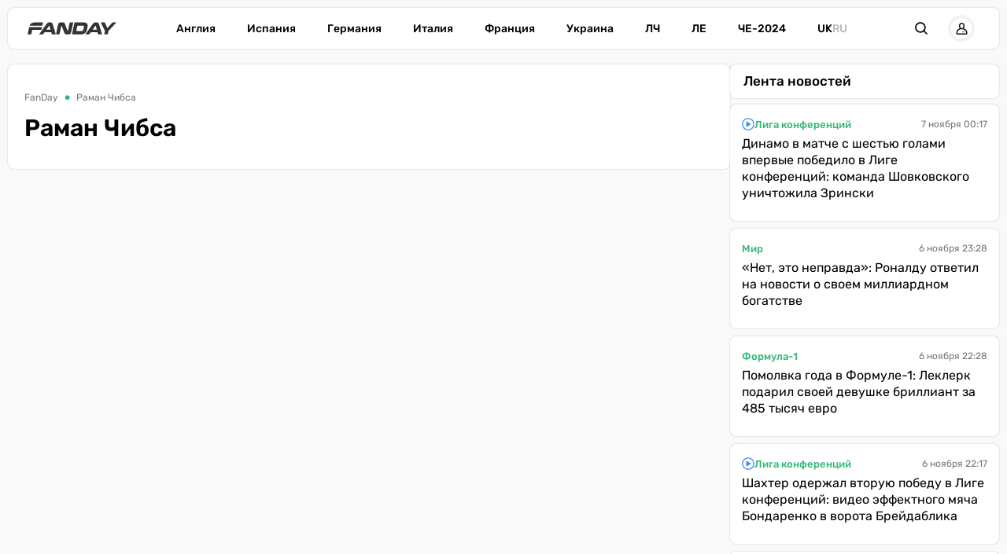

--- FILE ---
content_type: text/html; charset=utf-8
request_url: https://fanday.net/tags/raman-chibsa
body_size: 21924
content:
<!DOCTYPE html><html lang="ru" prefix="og: https://ogp.me/ns#"><head><meta charset="utf-8"><meta name="viewport" content="width=device-width, initial-scale=1">
    <link rel="preconnect" href="https://www.googletagmanager.com" crossorigin="anonymous">
    <meta name="robots" content="max-snippet:-1">
    <link rel="canonical" href="https://fanday.net/tags/raman-chibsa">
    <title>Раман Чибса - FanDay</title>
    <meta name="description" content="">
    <meta name="keywords" content="">

    <link rel="preload" as="image" href="https://fanday.net/img/fanday-logo.svg">

    <meta name="twitter:card" content="summary">
    <meta name="twitter:title" content="Раман Чибса">
    <meta name="twitter:image" content="https://fanday.net/img/fanday-logo-cover.png">
    <meta property="og:url" content="https://fanday.net/tags/raman-chibsa">
    <meta property="og:title" content="Раман Чибса">
    <meta property="og:image" content="https://fanday.net/img/fanday-logo-cover.png">
    <meta property="og:image:secure_url" content="https://fanday.net/img/fanday-logo-cover.png">
    <meta property="og:image:width" content="512">
    <meta property="og:image:height" content="512">
    <meta property="og:type" content="website">
    <meta property="og:site_name" content="FanDay">
    <meta property="og:locale" content="ru_UA">
    <meta property="og:locale:alternate" content="uk_UA">
    <link rel="image_src" href="https://fanday.net/img/fanday-logo-cover.png">
    <script type="application/ld+json">[{"@context":"https:\/\/schema.org","@type":"WebSite","name":"FanDay","url":"https:\/\/fanday.net","inLanguage":"ru","isAccessibleForFree":true,"potentialAction":{"@type":"SearchAction","target":"https:\/\/fanday.net\/search?term={search_term_string}","query-input":"required name=search_term_string"},"author":{"@context":"https:\/\/schema.org","@type":"NewsMediaOrganization","name":"FanDay","slogan":"Футбол, футбол, ГОЛ!","description":"FanDay – это футбольный портал, посвящен самому популярному виду спорта – футболу. Мы собрали самые последние и самые интересные новости футбола, расписание матчей топовых футбольных чемпионатов и турнирные таблички.","url":"https:\/\/fanday.net","sameAs":["https:\/\/www.facebook.com\/Fanday.net","https:\/\/youtube.com\/@fanday_football","https:\/\/t.me\/FanDaynet","https:\/\/www.instagram.com\/fandaynet\/"],"logo":{"@type":"ImageObject","url":"https:\/\/fanday.net\/img\/fanday-logo.svg","width":"742","height":"105"},"image":{"@type":"ImageObject","url":"https:\/\/fanday.net\/img\/fanday-logo.svg","width":"742","height":"105"},"email":"info@fanday.net","telephone":"+38-044-534-45-59","address":{"@type":"PostalAddress","addressCountry":"UA","addressLocality":"с. Травневе","addressRegion":"Кировоградская обл.","postalCode":"28061","streetAddress":"ул. Молодёжная, 34"},"contactPoint":{"@type":"ContactPoint","telephone":"+38-044-534-45-59","email":"info@fanday.net","contactType":"headquarters","areaServed":"UA","availableLanguage":["uk","ru","en"]},"legalName":"ООО \"Прайм Медиа Хаб\"","foundingDate":"2021-01-01","publishingPrinciples":"https:\/\/fanday.net\/page-editorial-policy","actionableFeedbackPolicy":"https:\/\/fanday.net\/page-editorial-policy","correctionsPolicy":"https:\/\/fanday.net\/page-editorial-policy","ethicsPolicy":"https:\/\/fanday.net\/page-editorial-policy","missionCoveragePrioritiesPolicy":"https:\/\/fanday.net\/page-editorial-policy","verificationFactCheckingPolicy":"https:\/\/fanday.net\/page-editorial-policy","unnamedSourcesPolicy":"https:\/\/fanday.net\/page-editorial-policy"},"creator":{"@context":"https:\/\/schema.org","@type":"NewsMediaOrganization","name":"FanDay","slogan":"Футбол, футбол, ГОЛ!","description":"FanDay – это футбольный портал, посвящен самому популярному виду спорта – футболу. Мы собрали самые последние и самые интересные новости футбола, расписание матчей топовых футбольных чемпионатов и турнирные таблички.","url":"https:\/\/fanday.net","sameAs":["https:\/\/www.facebook.com\/Fanday.net","https:\/\/youtube.com\/@fanday_football","https:\/\/t.me\/FanDaynet","https:\/\/www.instagram.com\/fandaynet\/"],"logo":{"@type":"ImageObject","url":"https:\/\/fanday.net\/img\/fanday-logo.svg","width":"742","height":"105"},"image":{"@type":"ImageObject","url":"https:\/\/fanday.net\/img\/fanday-logo.svg","width":"742","height":"105"},"email":"info@fanday.net","telephone":"+38-044-534-45-59","address":{"@type":"PostalAddress","addressCountry":"UA","addressLocality":"с. Травневе","addressRegion":"Кировоградская обл.","postalCode":"28061","streetAddress":"ул. Молодёжная, 34"},"contactPoint":{"@type":"ContactPoint","telephone":"+38-044-534-45-59","email":"info@fanday.net","contactType":"headquarters","areaServed":"UA","availableLanguage":["uk","ru","en"]},"legalName":"ООО \"Прайм Медиа Хаб\"","foundingDate":"2021-01-01","publishingPrinciples":"https:\/\/fanday.net\/page-editorial-policy","actionableFeedbackPolicy":"https:\/\/fanday.net\/page-editorial-policy","correctionsPolicy":"https:\/\/fanday.net\/page-editorial-policy","ethicsPolicy":"https:\/\/fanday.net\/page-editorial-policy","missionCoveragePrioritiesPolicy":"https:\/\/fanday.net\/page-editorial-policy","verificationFactCheckingPolicy":"https:\/\/fanday.net\/page-editorial-policy","unnamedSourcesPolicy":"https:\/\/fanday.net\/page-editorial-policy"},"publisher":{"@context":"https:\/\/schema.org","@type":"NewsMediaOrganization","name":"FanDay","slogan":"Футбол, футбол, ГОЛ!","description":"FanDay – это футбольный портал, посвящен самому популярному виду спорта – футболу. Мы собрали самые последние и самые интересные новости футбола, расписание матчей топовых футбольных чемпионатов и турнирные таблички.","url":"https:\/\/fanday.net","sameAs":["https:\/\/www.facebook.com\/Fanday.net","https:\/\/youtube.com\/@fanday_football","https:\/\/t.me\/FanDaynet","https:\/\/www.instagram.com\/fandaynet\/"],"logo":{"@type":"ImageObject","url":"https:\/\/fanday.net\/img\/fanday-logo.svg","width":"742","height":"105"},"image":{"@type":"ImageObject","url":"https:\/\/fanday.net\/img\/fanday-logo.svg","width":"742","height":"105"},"email":"info@fanday.net","telephone":"+38-044-534-45-59","address":{"@type":"PostalAddress","addressCountry":"UA","addressLocality":"с. Травневе","addressRegion":"Кировоградская обл.","postalCode":"28061","streetAddress":"ул. Молодёжная, 34"},"contactPoint":{"@type":"ContactPoint","telephone":"+38-044-534-45-59","email":"info@fanday.net","contactType":"headquarters","areaServed":"UA","availableLanguage":["uk","ru","en"]},"legalName":"ООО \"Прайм Медиа Хаб\"","foundingDate":"2021-01-01","publishingPrinciples":"https:\/\/fanday.net\/page-editorial-policy","actionableFeedbackPolicy":"https:\/\/fanday.net\/page-editorial-policy","correctionsPolicy":"https:\/\/fanday.net\/page-editorial-policy","ethicsPolicy":"https:\/\/fanday.net\/page-editorial-policy","missionCoveragePrioritiesPolicy":"https:\/\/fanday.net\/page-editorial-policy","verificationFactCheckingPolicy":"https:\/\/fanday.net\/page-editorial-policy","unnamedSourcesPolicy":"https:\/\/fanday.net\/page-editorial-policy"},"publishingPrinciples":"https:\/\/fanday.net\/page-editorial-policy","copyrightHolder":{"@type":"NewsMediaOrganization","name":"FanDay","url":"https:\/\/fanday.net","logo":{"@type":"ImageObject","url":"https:\/\/fanday.net\/img\/fanday-logo.svg","width":"742","height":"105"}},"copyrightYear":"2021"},{"@context":"https:\/\/schema.org","@type":"Organization","name":"FanDay","slogan":"Футбол, футбол, ГОЛ!","description":"FanDay – это футбольный портал, посвящен самому популярному виду спорта – футболу. Мы собрали самые последние и самые интересные новости футбола, расписание матчей топовых футбольных чемпионатов и турнирные таблички.","url":"https:\/\/fanday.net","sameAs":["https:\/\/www.facebook.com\/Fanday.net","https:\/\/youtube.com\/@fanday_football","https:\/\/t.me\/FanDaynet","https:\/\/www.instagram.com\/fandaynet\/"],"logo":{"@type":"ImageObject","url":"https:\/\/fanday.net\/img\/fanday-logo.svg","width":"742","height":"105"},"image":{"@type":"ImageObject","url":"https:\/\/fanday.net\/img\/fanday-logo.svg","width":"742","height":"105"},"email":"info@fanday.net","telephone":"+38-044-534-45-59","address":{"@type":"PostalAddress","addressCountry":"UA","addressLocality":"с. Травневе","addressRegion":"Кировоградская обл.","postalCode":"28061","streetAddress":"ул. Молодёжная, 34"},"contactPoint":{"@type":"ContactPoint","telephone":"+38-044-534-45-59","email":"info@fanday.net","contactType":"headquarters","areaServed":"UA","availableLanguage":["uk","ru","en"]},"legalName":"ООО \"Прайм Медиа Хаб\"","foundingDate":"2021-01-01","publishingPrinciples":"https:\/\/fanday.net\/page-editorial-policy"},{"@context":"https:\/\/schema.org","@type":"NewsMediaOrganization","name":"FanDay","slogan":"Футбол, футбол, ГОЛ!","description":"FanDay – это футбольный портал, посвящен самому популярному виду спорта – футболу. Мы собрали самые последние и самые интересные новости футбола, расписание матчей топовых футбольных чемпионатов и турнирные таблички.","url":"https:\/\/fanday.net","sameAs":["https:\/\/www.facebook.com\/Fanday.net","https:\/\/youtube.com\/@fanday_football","https:\/\/t.me\/FanDaynet","https:\/\/www.instagram.com\/fandaynet\/"],"logo":{"@type":"ImageObject","url":"https:\/\/fanday.net\/img\/fanday-logo.svg","width":"742","height":"105"},"image":{"@type":"ImageObject","url":"https:\/\/fanday.net\/img\/fanday-logo.svg","width":"742","height":"105"},"email":"info@fanday.net","telephone":"+38-044-534-45-59","address":{"@type":"PostalAddress","addressCountry":"UA","addressLocality":"с. Травневе","addressRegion":"Кировоградская обл.","postalCode":"28061","streetAddress":"ул. Молодёжная, 34"},"contactPoint":{"@type":"ContactPoint","telephone":"+38-044-534-45-59","email":"info@fanday.net","contactType":"headquarters","areaServed":"UA","availableLanguage":["uk","ru","en"]},"legalName":"ООО \"Прайм Медиа Хаб\"","foundingDate":"2021-01-01","publishingPrinciples":"https:\/\/fanday.net\/page-editorial-policy","actionableFeedbackPolicy":"https:\/\/fanday.net\/page-editorial-policy","correctionsPolicy":"https:\/\/fanday.net\/page-editorial-policy","ethicsPolicy":"https:\/\/fanday.net\/page-editorial-policy","missionCoveragePrioritiesPolicy":"https:\/\/fanday.net\/page-editorial-policy","verificationFactCheckingPolicy":"https:\/\/fanday.net\/page-editorial-policy","unnamedSourcesPolicy":"https:\/\/fanday.net\/page-editorial-policy"}]</script>
    <link rel="alternate" href="https://fanday.net/uk/tags/raman-chibsa" hreflang="uk">
    <link rel="alternate" href="https://fanday.net/tags/raman-chibsa" hreflang="ru">
    <link rel="alternate" href="https://fanday.net/uk/tags/raman-chibsa" hreflang="x-default">
    <link rel="alternate" type="application/rss+xml" title="FanDay.net :: лента новостей" href="https://fanday.net/rss.ru.xml">
    <link rel="apple-touch-icon" sizes="57x57" href="https://fanday.net/templates/fanday/fav/apple-icon-57x57.png">
    <link rel="apple-touch-icon" sizes="60x60" href="https://fanday.net/templates/fanday/fav/apple-icon-60x60.png">
    <link rel="apple-touch-icon" sizes="72x72" href="https://fanday.net/templates/fanday/fav/apple-icon-72x72.png">
    <link rel="apple-touch-icon" sizes="76x76" href="https://fanday.net/templates/fanday/fav/apple-icon-76x76.png">
    <link rel="apple-touch-icon" sizes="114x114" href="https://fanday.net/templates/fanday/fav/apple-icon-114x114.png">
    <link rel="apple-touch-icon" sizes="120x120" href="https://fanday.net/templates/fanday/fav/apple-icon-120x120.png">
    <link rel="apple-touch-icon" sizes="144x144" href="https://fanday.net/templates/fanday/fav/apple-icon-144x144.png">
    <link rel="apple-touch-icon" sizes="152x152" href="https://fanday.net/templates/fanday/fav/apple-icon-152x152.png">
    <link rel="apple-touch-icon" sizes="180x180" href="https://fanday.net/templates/fanday/fav/apple-icon-180x180.png">
    <link rel="icon" type="image/png" sizes="192x192"  href="https://fanday.net/templates/fanday/fav/android-icon-192x192.png">
    <link rel="icon" type="image/png" sizes="32x32" href="https://fanday.net/templates/fanday/fav/favicon-32x32.png">
    <link rel="icon" type="image/png" sizes="96x96" href="https://fanday.net/templates/fanday/fav/favicon-96x96.png">
    <link rel="icon" type="image/png" sizes="16x16" href="https://fanday.net/templates/fanday/fav/favicon-16x16.png">
    <meta name="msapplication-TileColor" content="#ffffff">
    <meta name="msapplication-TileImage" content="https://fanday.net/templates/fanday/fav/ms-icon-144x144.png">
    <meta name="theme-color" content="#ffffff">

<style>@font-face{font-family:Rubik;font-style:normal;font-weight:300;src:url('/templates/fanday/fonts/Rubik/rubik-v12-latin_cyrillic-300.eot');src:local(''),url('/templates/fanday/fonts/Rubik/rubik-v12-latin_cyrillic-300.eot?#iefix') format('embedded-opentype'),url('/templates/fanday/fonts/Rubik/rubik-v12-latin_cyrillic-300.woff2') format('woff2'),url('/templates/fanday/fonts/Rubik/rubik-v12-latin_cyrillic-300.woff') format('woff'),url('/templates/fanday/fonts/Rubik/rubik-v12-latin_cyrillic-300.ttf') format('truetype'),url('/templates/fanday/fonts/Rubik/rubik-v12-latin_cyrillic-300.svg#Rubik') format('svg');font-display:swap}@font-face{font-family:Rubik;font-style:normal;font-weight:400;src:url('/templates/fanday/fonts/Rubik/rubik-v12-latin_cyrillic-regular.eot');src:local(''),url('/templates/fanday/fonts/Rubik/rubik-v12-latin_cyrillic-regular.eot?#iefix') format('embedded-opentype'),url('/templates/fanday/fonts/Rubik/rubik-v12-latin_cyrillic-regular.woff2') format('woff2'),url('/templates/fanday/fonts/Rubik/rubik-v12-latin_cyrillic-regular.woff') format('woff'),url('/templates/fanday/fonts/Rubik/rubik-v12-latin_cyrillic-regular.ttf') format('truetype'),url('/templates/fanday/fonts/Rubik/rubik-v12-latin_cyrillic-regular.svg#Rubik') format('svg');font-display:swap}@font-face{font-family:Rubik;font-style:normal;font-weight:500;src:url('/templates/fanday/fonts/Rubik/rubik-v12-latin_cyrillic-500.eot');src:local(''),url('/templates/fanday/fonts/Rubik/rubik-v12-latin_cyrillic-500.eot?#iefix') format('embedded-opentype'),url('/templates/fanday/fonts/Rubik/rubik-v12-latin_cyrillic-500.woff2') format('woff2'),url('/templates/fanday/fonts/Rubik/rubik-v12-latin_cyrillic-500.woff') format('woff'),url('/templates/fanday/fonts/Rubik/rubik-v12-latin_cyrillic-500.ttf') format('truetype'),url('/templates/fanday/fonts/Rubik/rubik-v12-latin_cyrillic-500.svg#Rubik') format('svg');font-display:swap}@font-face{font-family:Rubik;font-style:normal;font-weight:600;src:url('/templates/fanday/fonts/Rubik/rubik-v12-latin_cyrillic-600.eot');src:local(''),url('/templates/fanday/fonts/Rubik/rubik-v12-latin_cyrillic-600.eot?#iefix') format('embedded-opentype'),url('/templates/fanday/fonts/Rubik/rubik-v12-latin_cyrillic-600.woff2') format('woff2'),url('/templates/fanday/fonts/Rubik/rubik-v12-latin_cyrillic-600.woff') format('woff'),url('/templates/fanday/fonts/Rubik/rubik-v12-latin_cyrillic-600.ttf') format('truetype'),url('/templates/fanday/fonts/Rubik/rubik-v12-latin_cyrillic-600.svg#Rubik') format('svg');font-display:swap}@font-face{font-family:Rubik;font-style:normal;font-weight:700;src:url('/templates/fanday/fonts/Rubik/rubik-v12-latin_cyrillic-700.eot');src:local(''),url('/templates/fanday/fonts/Rubik/rubik-v12-latin_cyrillic-700.eot?#iefix') format('embedded-opentype'),url('/templates/fanday/fonts/Rubik/rubik-v12-latin_cyrillic-700.woff2') format('woff2'),url('/templates/fanday/fonts/Rubik/rubik-v12-latin_cyrillic-700.woff') format('woff'),url('/templates/fanday/fonts/Rubik/rubik-v12-latin_cyrillic-700.ttf') format('truetype'),url('/templates/fanday/fonts/Rubik/rubik-v12-latin_cyrillic-700.svg#Rubik') format('svg');font-display:swap}@font-face{font-family:Rubik;font-style:normal;font-weight:800;src:url('/templates/fanday/fonts/Rubik/rubik-v12-latin_cyrillic-800.eot');src:local(''),url('/templates/fanday/fonts/Rubik/rubik-v12-latin_cyrillic-800.eot?#iefix') format('embedded-opentype'),url('/templates/fanday/fonts/Rubik/rubik-v12-latin_cyrillic-800.woff2') format('woff2'),url('/templates/fanday/fonts/Rubik/rubik-v12-latin_cyrillic-800.woff') format('woff'),url('/templates/fanday/fonts/Rubik/rubik-v12-latin_cyrillic-800.ttf') format('truetype'),url('/templates/fanday/fonts/Rubik/rubik-v12-latin_cyrillic-800.svg#Rubik') format('svg');font-display:swap}@font-face{font-family:Rubik;font-style:normal;font-weight:900;src:url('/templates/fanday/fonts/Rubik/rubik-v12-latin_cyrillic-900.eot');src:local(''),url('/templates/fanday/fonts/Rubik/rubik-v12-latin_cyrillic-900.eot?#iefix') format('embedded-opentype'),url('/templates/fanday/fonts/Rubik/rubik-v12-latin_cyrillic-900.woff2') format('woff2'),url('/templates/fanday/fonts/Rubik/rubik-v12-latin_cyrillic-900.woff') format('woff'),url('/templates/fanday/fonts/Rubik/rubik-v12-latin_cyrillic-900.ttf') format('truetype'),url('/templates/fanday/fonts/Rubik/rubik-v12-latin_cyrillic-900.svg#Rubik') format('svg');font-display:swap}@font-face{font-family:Rubik;font-style:italic;font-weight:300;src:url('/templates/fanday/fonts/Rubik/rubik-v12-latin_cyrillic-300italic.eot');src:local(''),url('/templates/fanday/fonts/Rubik/rubik-v12-latin_cyrillic-300italic.eot?#iefix') format('embedded-opentype'),url('/templates/fanday/fonts/Rubik/rubik-v12-latin_cyrillic-300italic.woff2') format('woff2'),url('/templates/fanday/fonts/Rubik/rubik-v12-latin_cyrillic-300italic.woff') format('woff'),url('/templates/fanday/fonts/Rubik/rubik-v12-latin_cyrillic-300italic.ttf') format('truetype'),url('/templates/fanday/fonts/Rubik/rubik-v12-latin_cyrillic-300italic.svg#Rubik') format('svg');font-display:swap}@font-face{font-family:Rubik;font-style:italic;font-weight:400;src:url('/templates/fanday/fonts/Rubik/rubik-v12-latin_cyrillic-italic.eot');src:local(''),url('/templates/fanday/fonts/Rubik/rubik-v12-latin_cyrillic-italic.eot?#iefix') format('embedded-opentype'),url('/templates/fanday/fonts/Rubik/rubik-v12-latin_cyrillic-italic.woff2') format('woff2'),url('/templates/fanday/fonts/Rubik/rubik-v12-latin_cyrillic-italic.woff') format('woff'),url('/templates/fanday/fonts/Rubik/rubik-v12-latin_cyrillic-italic.ttf') format('truetype'),url('/templates/fanday/fonts/Rubik/rubik-v12-latin_cyrillic-italic.svg#Rubik') format('svg');font-display:swap}@font-face{font-family:Rubik;font-style:italic;font-weight:500;src:url('/templates/fanday/fonts/Rubik/rubik-v12-latin_cyrillic-500italic.eot');src:local(''),url('/templates/fanday/fonts/Rubik/rubik-v12-latin_cyrillic-500italic.eot?#iefix') format('embedded-opentype'),url('/templates/fanday/fonts/Rubik/rubik-v12-latin_cyrillic-500italic.woff2') format('woff2'),url('/templates/fanday/fonts/Rubik/rubik-v12-latin_cyrillic-500italic.woff') format('woff'),url('/templates/fanday/fonts/Rubik/rubik-v12-latin_cyrillic-500italic.ttf') format('truetype'),url('/templates/fanday/fonts/Rubik/rubik-v12-latin_cyrillic-500italic.svg#Rubik') format('svg');font-display:swap}@font-face{font-family:Rubik;font-style:italic;font-weight:600;src:url('/templates/fanday/fonts/Rubik/rubik-v12-latin_cyrillic-600italic.eot');src:local(''),url('/templates/fanday/fonts/Rubik/rubik-v12-latin_cyrillic-600italic.eot?#iefix') format('embedded-opentype'),url('/templates/fanday/fonts/Rubik/rubik-v12-latin_cyrillic-600italic.woff2') format('woff2'),url('/templates/fanday/fonts/Rubik/rubik-v12-latin_cyrillic-600italic.woff') format('woff'),url('/templates/fanday/fonts/Rubik/rubik-v12-latin_cyrillic-600italic.ttf') format('truetype'),url('/templates/fanday/fonts/Rubik/rubik-v12-latin_cyrillic-600italic.svg#Rubik') format('svg');font-display:swap}@font-face{font-family:Rubik;font-style:italic;font-weight:700;src:url('/templates/fanday/fonts/Rubik/rubik-v12-latin_cyrillic-700italic.eot');src:local(''),url('/templates/fanday/fonts/Rubik/rubik-v12-latin_cyrillic-700italic.eot?#iefix') format('embedded-opentype'),url('/templates/fanday/fonts/Rubik/rubik-v12-latin_cyrillic-700italic.woff2') format('woff2'),url('/templates/fanday/fonts/Rubik/rubik-v12-latin_cyrillic-700italic.woff') format('woff'),url('/templates/fanday/fonts/Rubik/rubik-v12-latin_cyrillic-700italic.ttf') format('truetype'),url('/templates/fanday/fonts/Rubik/rubik-v12-latin_cyrillic-700italic.svg#Rubik') format('svg');font-display:swap}@font-face{font-family:Rubik;font-style:italic;font-weight:800;src:url('/templates/fanday/fonts/Rubik/rubik-v12-latin_cyrillic-800italic.eot');src:local(''),url('/templates/fanday/fonts/Rubik/rubik-v12-latin_cyrillic-800italic.eot?#iefix') format('embedded-opentype'),url('/templates/fanday/fonts/Rubik/rubik-v12-latin_cyrillic-800italic.woff2') format('woff2'),url('/templates/fanday/fonts/Rubik/rubik-v12-latin_cyrillic-800italic.woff') format('woff'),url('/templates/fanday/fonts/Rubik/rubik-v12-latin_cyrillic-800italic.ttf') format('truetype'),url('/templates/fanday/fonts/Rubik/rubik-v12-latin_cyrillic-800italic.svg#Rubik') format('svg');font-display:swap}@font-face{font-family:Rubik;font-style:italic;font-weight:900;src:url('/templates/fanday/fonts/Rubik/rubik-v12-latin_cyrillic-900italic.eot');src:local(''),url('/templates/fanday/fonts/Rubik/rubik-v12-latin_cyrillic-900italic.eot?#iefix') format('embedded-opentype'),url('/templates/fanday/fonts/Rubik/rubik-v12-latin_cyrillic-900italic.woff2') format('woff2'),url('/templates/fanday/fonts/Rubik/rubik-v12-latin_cyrillic-900italic.woff') format('woff'),url('/templates/fanday/fonts/Rubik/rubik-v12-latin_cyrillic-900italic.ttf') format('truetype'),url('/templates/fanday/fonts/Rubik/rubik-v12-latin_cyrillic-900italic.svg#Rubik') format('svg');font-display:swap}</style>
<style>
*,body{margin:0;padding:0}.best_game_default_list .best_game_link:hover:before,.main-container,.sbnews_arlib .arlib_row.top,aside,body{width:100%}.nav-item a,a,a:hover{text-decoration:none}#fanday-f-login,p{margin-top:6px}:root{--shadow_w:0 0px 2px rgba(32, 33, 36, 0.28);--main_green:#2eb875;--main_blue:#2765e3;--main_orange:#f2a612;--main_red:#f62144;--main_gray:#949494;--main_yellow:#abab96;--date-gray-text:#afafad;--mob-width:992px}body{height:100%;font-family:Rubik,Rubik-fallback,Arial,sans-serif;font-weight:400;overflow-y:scroll;background-color:#f9f9f9;font-size:14px;line-height:1.5;font-feature-settings:'pnum' on,'lnum' on}*,::after,::before{box-sizing:border-box}a{color:#000}a:hover{color:var(--main_green)}p{margin-bottom:10px}iframe{max-width:100%!important;min-width:none!important;border:none}.h1,.h2,.h3,.h4,.h5,.h6,h1,h2,h3,h4,h5,h6{font-weight:500;margin-bottom:.5rem;line-height:1.2}.tpl_one_news_main_h1{font-size:30px;line-height:125%;font-weight:600;margin-bottom:20px;display:block}.nav-item,.nav-item a{font-size:14px;color:#000}.htmlContent table.home_bg_table_gap td:first-child,.nav-item,.nav-item a,b,strong{font-weight:500}h1{font-size:24px;margin:0}h2{font-size:20px}.best_game_default_list .best_game_bonus_1,h3{font-size:18px}h4{font-size:16px}img{max-width:100%}section:has(> *)+section{margin-top:20px}.main-container{max-width:1420px;position:relative;padding:10px 10px 20px;border-radius:8px;min-height:100vh;margin:0 auto}.main_data_conteiner{width:100%;margin:0 auto;display:flex;align-items:flex-start}@media (min-width:992px){.main_data_conteiner{position:relative}}section{height:max-content}.main_colum{order:2;padding:0 15px;height:min-content;width:50%;flex:1;margin:0 auto}.right_colum{width:342px;order:3}input:active,input:focus,input:hover{outline:0;outline-offset:0;box-shadow:none;border-color:#cecece}.arlib_info_wrap,header{display:flex;flex-wrap:wrap}.nav{display:-ms-flexbox;display:flex;-ms-flex-wrap:wrap;flex-wrap:wrap;padding-left:0;margin-bottom:0;list-style:none}.mainnav{display:flex;align-items:center;left:2%;height:52px;top:8px;padding:0 25px;transition:.3s;width:100%;border-radius:8px;background:#fff;box-shadow:var(--shadow_w);margin-bottom:20px;justify-content:space-between;z-index:999}.nav>.nav-list,.navbar_submenu{position:absolute;left:50%;transform:translate(-50%,0)}.navbar-brand{display:inline-block;line-height:100%;padding:0;margin:0;height:16px}.nav-item,.nav-item a,.navbar_mainmenu{display:flex}.nav>.nav-list{display:flex}.nav-item{list-style:none;padding:0 20px;align-items:center;align-items:center;text-align:center;text-wrap:nowrap}.nav-item a{cursor:pointer;padding:0;justify-content:center;align-items:center}#g_id_onload,.display_none,.dropdown-menu,.dropdown-toggle::after,.nav>#nav-check{display:none}.navbar_submenu{margin:0 auto;width:100%;justify-content:center;height:53px;display:flex;top:36px}.nav-item.language-switch{display:flex;gap:8px;text-transform:uppercase;color:#b8b8b8;padding:0;margin-left:20px;order:3;width:100%}@media (max-width:1150px){.main_data_conteiner{padding:70px 8px 0}.mainnav{padding:0 60px 0 20px;position:fixed;width:96%;left:2%;max-width:calc(100vw - 20px)}.nav>.nav-btn{display:inline-block;position:absolute;right:0;top:0;display:flex;align-items:center;height:100%;width:50px;justify-content:center;padding-top:4px}.nav>.nav-btn>label{top:15px;height:20px;width:28px;z-index:5;position:absolute}.nav>.nav-btn>label>span{border-top:2px solid #000;position:absolute;width:100%;height:2px;top:50%;margin-top:-1px;left:0;display:block;background:#020304;transition:.5s}.nav>.nav-btn>label>span:first-child{top:3px;width:50%;left:50%}.nav>.nav-btn>label>span:last-child{top:16px;width:50%;left:0}.nav>#nav-check:checked~.nav-btn span{opacity:0;top:50%}.nav>#nav-check:checked~.nav-btn label span:first-child{opacity:1;transform:rotate(225deg);width:100%;left:0}.nav>#nav-check:checked~.nav-btn label span:last-child{opacity:1;transform:rotate(-225deg);width:100%;left:0}.nav>.nav-list{position:absolute;display:flex;flex-direction:column;width:calc(100% - 0px);background-color:#fff;transition:.15s ease-in;top:56px;overflow:hidden;z-index:10;margin:0 auto;left:0;height:0;transform:unset;flex-direction:row-reverse;box-shadow:var(--shadow_w);border-radius:8px}.nav>#nav-check:checked~.nav-list{height:calc(100vh - 81px);min-height:fit-content;padding-top:20px;flex-wrap:wrap;align-items:flex-start;gap:0}.navbar_mainmenu{flex-direction:column;width:100%;position:unset}.navbar_submenu{flex-direction:column;width:50%;position:unset;transform:unset;height:fit-content;border-right:1px solid #d3d3d3}.nav-item{padding:8px 20px}.nav-item.language-switch{text-align:center;justify-content:center;font-size:18px;gap:20px}.nav-item.language-switch a{font-size:inherit}}.dropdown-menu.search-panel{position:fixed;top:0;right:-100%;z-index:1000;font-size:1rem;text-align:left;list-style:none;background-color:#fff;width:420px;max-width:100vw;height:100vh;border-radius:4px;display:block;box-shadow:var(--shadow_w);border:none;padding:12px 10px;overflow:auto;scrollbar-width:thin;transition:right .4s}.dropdown-menu.search-panel.show{right:0}.dropdown-menu.search-panel::before{content:"";width:calc(100vw - 434px);height:100vh;opacity:0;top:0;left:0;background:rgba(0,0,0,.3);transition:opacity .1s .4s;transform-origin:right}.dropdown-menu.search-panel.show::before{position:fixed;opacity:1}.dropdown-menu.search-panel a{display:block;font-size:16px;white-space:normal}.search-panel__header{display:flex;justify-content:space-between;gap:10px;align-items:center;margin-bottom:15px}button.search-panel__close{background:0 0;border:none;cursor:pointer}.m_top_20,.search-panel__results{margin-top:20px}#search_input_menu{flex:1}.search-panel__results .arlib_img_blk{height:200px}.dropdown-menu.search_panel.show,.dropdown-menu.show,.tpmi_player_table_div a{display:block}.header_search_form>div{display:flex;height:44px;background:#fff;box-shadow:var(--shadow_w);justify-content:space-between;border-radius:8px}form.header_search_form input.form-control{height:100%;border-radius:8px 0 0 8px}#search_input_menu,.number_container>div:first-child{border-radius:8px 0 0 8px;z-index:2;padding:0 8px;width:160px;border:0}#fanday-f-login,#fanday-g-id-signin{width:48%;height:40px;overflow:hidden}button.header_search_form_btn{width:55px;background:var(--main_green);margin-left:-5px;color:#fff;height:44px;border:none}.nav_userImg img,a#authDropdown{border-radius:100%}a#authDropdown{display:flex;-webkit-box-align:center;align-items:center;-webkit-box-pack:center;justify-content:center;margin:0 10px;background-color:#fff;width:26px;height:26px;box-shadow:0 4px 4px 0 rgb(48 48 48 / 0%),0 0 0 4px #f1f2f6;max-width:26px;max-height:26px;cursor:pointer}.nav_right_panel{height:100%;display:flex;align-items:center;justify-content:center}.nav_userImg{display:flex;align-items:center;justify-content:center}.dropdown-menu.dropdown-menu-right{position:absolute;top:70px;z-index:1000;float:left;min-width:10rem;margin:0;font-size:1rem;color:#212529;text-align:left;list-style:none;background-color:#fff;background-clip:padding-box;border:1px solid rgba(0,0,0,.15);border-radius:.25rem;right:9px;flex-direction:column}.countFreshReplies{background:#f62144;width:16px;height:16px;display:flex;align-items:center;justify-content:center;color:#fff;border-radius:50%;font-size:12px}.dropdown-header,.dropdown-item{display:block;white-space:nowrap}.dropdown-header{padding:.5rem 1.5rem;margin-bottom:0;font-size:.875rem;color:#6c757d}.dropdown-item{width:100%;padding:.25rem 1.5rem;clear:both;font-weight:400;color:#212529;text-align:inherit;background-color:transparent;border:0}.dropdown-divider{height:0;margin:.5rem 0;overflow:hidden;border-top:1px solid #e9ecef}@media (max-width:920px){.dropdown-menu,.dropdown-menu.search_panel{top:60px;right:0}}#navbarDropdown img,div.colum_widget_news_icon>img{max-height:16px;max-width:16px}#navbarDropdown i,.nearestForecasts_widget_sidebar .fc_time{font-size:16px;font-weight:500}.breadcrumb{background:0 0;margin-bottom:0;flex-wrap:nowrap;display:flex;align-items:center;padding:.75rem 0}.btn-primary,.btn-primary:hover{background:var(--main_green);border:none}li.breadcrumb-item{display:flex;font-size:12px;padding-right:.5rem;align-items:center}li.breadcrumb-item>a{color:#757575;font-weight:400}.breadcrumb-item+.breadcrumb-item::before{padding-right:.5rem;color:var(--main_green);content:"/";font-weight:600;content:"\2022";font-size:24px;width:15px;display:flex;align-items:center;justify-content:center;line-height:75%}.breadcrumb,li.breadcrumb-item:last-child,li.breadcrumb-item:last-child span{padding-right:0;overflow:hidden;white-space:nowrap;text-overflow:ellipsis;color:#757575}.btn-primary{color:#fff}.btn-primary:hover{color:#000}.tpl_mc_top_subheader{width:100%;display:flex;justify-content:center;font-size:17px;text-align:center;margin:0}.colum_widget_block,.colum_widget_block_header{margin-bottom:8px;font-size:13px;font-weight:500;background:#fff;box-shadow:var(--shadow_w);width:100%;color:#000}.colum_widget_block{padding:8px 10px 12px 17px;border-radius:8px;border:1px solid #2eb87500}.colum_widget_block_header{padding:0 17px;border-radius:8px;display:flex;align-items:center;min-height:43px;justify-content:space-between}.colum_widget_header{height:100%;width:100%;display:flex;align-items:center;justify-content:left;font-weight:500;font-size:17px;color:#000}.colum_widget_block_fl,.colum_widget_block_link_green{background:var(--main_green);display:flex;align-items:center;border-radius:8px;width:100%;font-weight:500}.colum_widget_block_fl{padding:0;font-size:13px;height:40px;justify-content:center}.colum_widget_block_link_green{color:#fff;font-size:14px;height:100%;padding:8px 10px 8px 17px;text-align:center;justify-content:center}.best_game_link_site:hover,.colum_widget_block_link_green:hover{background:#1a9358;color:#fff}@media (max-width:992px){.main_data_conteiner{flex-direction:column;background:#fff}.main-container{padding:0 0 20px;background:#fff}.main_colum{width:100%;order:1;padding:0}.left_colum{order:2;width:100%}.right_colum{order:3;width:100%}.dropdown-menu.search-panel::before{width:calc(100vw - 420px)}.colum_widget_block_header{box-shadow:unset}.colum_widget_header{font-size:20px}.colum_widget_block_articles{display:grid;gap:0 10px;grid-template-columns:repeat(2,1fr)}}@media (max-width:600px){.colum_widget_block_articles{grid-template-columns:1fr}}.arlib{background:#fff;box-shadow:var(--shadow_w);width:100%;padding:15px;border-radius:8px;font-size:13px}.arlib,.arlib_title{color:#000;margin-bottom:10px;font-weight:500}.arlib_date,.arlib_row{color:#757575;font-weight:400}.arlib_title{font-size:16px;line-height:130%;width:100%;overflow:hidden;text-overflow:ellipsis;display:block;font-weight:500}.arlib_img_blk{height:170px;position:relative;display:flex;align-items:center;justify-content:center;overflow:hidden;border-radius:8px;margin-bottom:10px}.arlib_img{position:absolute;object-fit:cover;border-radius:8px;width:100%;height:100%}.arlib.pc .arlib_row.top+.arlib_title{margin-top:4px}.arlib_row{align-items:center;font-size:13px;justify-content:flex-start;display:flex;gap:8px}.arlib_row>a{color:var(--main_green);font-size:13px;font-weight:500;align-items:center}.arlib_row>img:nth-child(2){margin-left:15px}.arlib_date{width:137px;justify-content:flex-end;font-size:12px;line-height:20px;align-items:center;white-space:nowrap;margin-left:auto;text-align:right;display:flex;align-items:center}.sbnews_arlib .arlib_title{color:#000;margin-top:12px;line-height:135%;font-size:16px;font-weight:400}.sbnews_arlib .arlib.exclusive{border:2px solid var(--main_green);box-shadow:none}.sbnews_arlib .arlib.exclusive .arlib_row>a{background:var(--main_red);color:#fff;padding:0 8px;border-radius:8px}.best_game{display:flex;flex-direction:column;gap:15px;padding:15px 20px}.best_game_row{display:grid;align-items:center;grid-template-columns:1fr 1fr}.bk-info{grid-column:1/5;padding:5px 0 0;font-size:13px;font-weight:100;margin-bottom:20px;text-align:center;color:#333;order:6}.best_game_logo,.best_game_row>*{align-items:center;margin:0 auto;display:flex}.best_game_default_list .best_game_link_site,.best_game_link_site,.tpl_one_news_mc_tag.current,.tpl_one_news_mc_tag:hover{background:var(--main_green);color:#fff}.best_game_row>*{justify-content:center;align-self:center;justify-self:center;flex-direction:column}.best_game_leftPanel{width:100%;padding-right:20px;gap:15px;position:relative}.best_game_num{width:14px;text-align:center;font-weight:500}.best_game_logo_link{width:100%;height:100%;display:flex}.best_game_logo{width:100%;height:70px;border-radius:8px;justify-content:center;padding:4px}.best_game_bonus{display:flex;align-items:center;font-size:15px;font-weight:500;justify-content:center;text-align:center;gap:5px;width:100%}.best_game_rightPanel{display:flex;flex-direction:column;gap:10px;border-left:1px solid #e7e7e7;padding-left:20px}.best_game_link{width:137px}.best_game_link_site{min-width:60px;justify-content:center;width:inherit;height:34px;display:flex;align-items:center;border-radius:4px;font-size:13px;font-weight:500}.fcmi_all_pagination>span:hover,.htmlContent li a:not([class]),.tpl_one_news_mc_tag{color:var(--main_green)}.tpl_one_news_mc_tags{display:flex;align-items:flex-start;margin-bottom:15px;flex-wrap:wrap}.tpl_one_news_mc_tags>a{margin-right:10px}.tpl_one_news_mc_tags>a:last-child{margin-right:0}.tpl_news_filter>a,.tpl_one_news_mc_tag.current{margin-left:10px}.tpl_news_filter>a:first-child{margin-left:0}.tpl_one_news_mc_tag{font-size:13px;padding:5px 10px;background:#fff;box-shadow:var(--shadow_w);border:1px solid #2eb87500;border-radius:6px;font-weight:500;width:max-content;margin-bottom:8px}.fcmi_all_pagination{margin:20px 0 16px;display:flex;align-items:center;justify-content:center}.fcmi_all_pagination>span{height:28px;width:32px;border:1px solid #c2c2c2;text-align:center;display:flex;align-items:center;justify-content:center;font-size:13px;margin:0 5px;border-radius:6px;font-weight:500;background:#fff}.fcmi_all_pagination a{height:100%;width:100%;border-radius:6px;display:flex;align-items:center;justify-content:center}.fcmi_all_pagination>span.active{background:var(--main_green);color:#fff;border:none}.g-news-link{border:1px solid var(--main_green);border-radius:6px;margin-bottom:8px;background-color:#fff;padding:0}.g-news-link a{display:block;padding:12px;text-align:center}.g-news-link a:hover{background-color:var(--main_green);color:#fff}.main_colum_text_block,.preReadMoreDiv{width:100%;padding:20px 20px 12px;margin-bottom:8px;font-size:15px;font-weight:400;color:#000;border:1px solid #2eb87500}.colum_widget_block_pp,.main_colum_parcing,.main_colum_text_block,.preReadMoreDiv{background:#fff;box-shadow:var(--shadow_w);border-radius:8px}.colum_widget_block_pp:not(:has(.triple)){max-width:600px;margin:0 auto}.htmlContent h1,.htmlContent h2,.htmlContent h3,.htmlContent h4{margin-bottom:.5rem;line-height:1.2;margin-top:.83em}.htmlContent .green_line{width:100px;height:3px;background:var(--main_green);margin:15px 0;display:block}.htmlContent p a:not([class]){border-bottom:1px solid var(--main_green);color:var(--main_green)}.htmlContent ol:not([class]),.htmlContent ul:not([class]){margin-left:30px;margin-bottom:1rem}.htmlContent ol:not([class]) li,.htmlContent ul:not([class]) li{margin-bottom:.5rem}.htmlContent img{max-width:100%;height:auto}.htmlContent table{border-collapse:collapse;box-sizing:unset;text-indent:initial;border-spacing:0;max-width:100%;word-break:normal;width:100%;font-size:14px}.htmlContent table tr{border-bottom:1px solid #dadada}.htmlContent table td+td,.htmlContent table.props td+td{padding-left:10px}.htmlContent table p{margin:0}.htmlContent table:not([class]) td{padding:6px}.htmlContent table.props{min-width:70%;margin:0 auto;word-break:normal}.casinos_grid_bonus_line2,.htmlContent table.props *{font-size:14px}.htmlContent table.props td{padding:6px;border-top:1px solid #ccc;border-bottom:1px solid #ccc}.htmlContent table.props tr td:first-of-type{font-weight:600}.htmlContent table.props th{font-weight:700;border-bottom:1px solid gray;background:#f1f1f1;text-align:left;padding:4px 0 4px 10px}.htmlContent blockquote{font-size:17px;font-style:italic;line-height:1.5;position:relative;margin-top:46px;font-weight:400;border-left:3px solid var(--main_green);margin-left:3px;padding-left:12px}.htmlContent blockquote:before{content:"\201d";font-size:40px;position:absolute;left:-4px;width:30px;height:30px;background:var(--main_green);color:#fff;border-radius:5px;padding-left:5px;padding-top:6px;line-height:100%;top:-40px}.htmlContent blockquote p:first-child:before{display:block;margin-left:40px;margin-top:30px;height:12px}.htmlContent blockquote:after{content:" ";display:block;width:100%;max-width:100%;margin-top:10px}.htmlContent .list-pros-styled-block{margin-bottom:30px;display:grid;grid-template-columns:1fr 1fr;grid-gap:15px}.htmlContent .list-pros-styled-column{box-shadow:var(--shadow_w);padding:15px;border-radius:8px;margin-bottom:15px}.htmlContent .list-pros-styled-header{font-weight:500;text-align:center;border-bottom:1px solid #d5d5d5;padding-bottom:8px;margin-bottom:8px}.htmlContent .list-pros-styled-block li{list-style:none;padding-left:12px;display:flex;align-items:center;margin:10px 0;line-height:115%}.htmlContent .list-pros-styled-block li:before{display:flex;align-items:center;justify-content:center;margin-right:10px;border:1px solid;width:16px;height:16px;border-radius:100%;min-width:16px;min-height:16px}.htmlContent .list-pros-styled-block .plus li:before{content:"\002B";color:var(--main_green)}.htmlContent .list-pros-styled-block .minus li:before{content:"\2212";color:#f62144}.htmlContent table.home_bg_table_gap{border-spacing:8px;border:none;width:100%;border-collapse:inherit;font-size:16px}.htmlContent table.home_bg_table_gap td{border:1px solid #000;padding:15px 20px;border-radius:4px;background:#fff}.htmlContent table.gradient-border td,.htmlContent table.gradient-border th{border:1px solid #b7b7b7;padding:8px;font-size:14px}@media (max-width:1320px){.htmlContent table.gradient-border{background:#fff;position:relative;border-radius:0;max-width:100%;display:block;overflow-y:hidden;height:auto;font-size:13px}.htmlContent table.gradient-border tbody{overflow-x:scroll;display:block}.htmlContent table.gradient-border tbody:after{content:'';position:absolute;right:0;top:0;height:100%;background:linear-gradient(90deg,transparent,#00000085);border-radius:0;z-index:1;background-size:300% 300%;width:12px;border-right:1px solid #b7b7b7}.htmlContent table.gradient-border tbody:target{animation-play-state:running}}.tpl_one_news_mc_text_read_other{box-shadow:var(--shadow_w);display:grid;padding:15px;border-radius:8px;align-items:center;background:#f9f9f9;grid-gap:10px;grid-template-columns:1fr 100px;margin:25px 0}.htmlContent .tpl_one_news_mc_text_read_other a:not([class]){border-bottom:0}.tpl_one_news_mc_text_read_other.reverse{grid-template-columns:100px 1fr}img.tpl_one_news_mc_text_read_other_img{float:left;border-radius:8px;max-width:140px;max-height:100px}.tpl_one_news_read_other_img_block{min-height:100px;min-width:100px;position:relative;overflow:hidden;border-radius:8px;grid-column:2;grid-row:1/2}.reverse .tpl_one_news_read_other_img_block{grid-column:1;grid-row:1/2}.reverse .tpl_one_news_mc_text_read_other_link{grid-column:2;grid-row:1/2}.reverse .tpl_one_news_mc_text_read_other_text{grid-column:2;grid-row:1/2;color:#949494;font-weight:500}.tpl_one_news_read_other_img_block .tpl_one_news_mc_text_read_other_img{position:absolute;min-width:100%;min-height:100%;left:0;top:0;object-fit:cover;border-radius:8px;z-index:1;padding:0;margin:0}.tpl_one_news_mc_text_read_other_left{font-weight:500;display:flex;flex-direction:column;align-items:flex-start;justify-content:center;padding-right:10px}.tpl_one_news_mc_text_read_other_right{font-weight:500;display:flex;flex-direction:column;align-items:flex-start;justify-content:center;padding-left:10px}.tpl_one_news_mc_text_read_other_text{font-size:16px;display:-webkit-box;-webkit-box-orient:vertical;-webkit-line-clamp:4;overflow:hidden;margin-top:-5px;display:flex;line-height:115%;flex-direction:column;justify-content:center;height:100%}.tpl_one_news_mc_text_read_other_text a.read_other_text_link{font-size:16px;color:#000;text-decoration:none;font-weight:500;margin-top:5px;line-height:125%}.tpl_one_news_mc_text_read_other_link{font-size:14px;color:var(--main_green);text-transform:uppercase;display:flex;align-items:end;font-weight:500}.tpl_one_news_mc_text_read_other_link a{font-size:14px;color:var(--main_green);font-weight:500}.best_game_default_list,.best_game_default_list .best_game_bonus{flex-direction:column}.best_game_default_list .best_game_row{width:100%;margin:0 auto 20px;display:grid;padding:15px 20px;border-radius:8px;color:#000;border:1px solid #d3d3d3;grid-template-columns:160px 1fr 160px;position:relative;min-height:180px;display:flex;flex-wrap:wrap}.best_game_default_list .best_game_row>*{z-index:2;position:relative}.best_game_default_list .best_game_row:before{content:none;position:absolute;z-index:1;background:#fff;background:linear-gradient(114deg,rgb(255 255 255 / 0%) 0,rgb(255 255 255 / 0%) 50%,rgb(255 255 255 / 34%) 100%);width:100%;height:100%}.best_game_default_list .best_game_leftPanel{padding:0;display:flex;flex-direction:row;width:30%;align-items:center;justify-content:center;height:116px;margin:0}.best_game_middlePanel{width:34%;margin:0}.best_game_default_list .best_game_rightPanel{height:100%;border-radius:0 10px 10px 0;border-left:0;padding:0;display:flex}.best_game_default_list .best_game_row_bottom{grid-column-start:1;grid-column-end:4;display:block;width:100%;margin-top:15px;padding-top:5px;position:relative;min-height:20px;order:4}.bg_news_lic{font-size:13px;order:5;margin:auto 0 0;border-bottom:1px solid #cecece;width:100%;padding-bottom:3px}.bg_btn{margin-bottom:8px;min-width:118px;order:3;width:20%;margin-top:8px}.best_game_default_list .best_game_advantages_lst{display:grid;grid-template-columns:1fr 1fr;width:100%;font-size:14px}.best_game_default_list .best_game_advantages_lst li{list-style:none;display:flex;gap:8px;color:#515151;margin-bottom:8px;line-height:115%}.best_game_default_list .best_game_check{display:flex;width:14px;height:14px;align-items:center;margin-top:2px}.best_game_default_list .best_game_logo{display:flex;flex-direction:column;height:116px;border-radius:8px;padding:15px;position:relative;border:1px solid #fff}.best_game_default_list .best_game_logo:hover{position:relative;border:1px solid #494949;padding:6px;transition:.3s;background:#292929}.best_game_default_list .best_game_logo img{width:140px;max-width:85%}.best_game_default_list .best_game_rating_block{display:flex;color:#fff;font-size:16px;align-items:center}.best_game_default_list .best_game_rating_star{color:#fac917;font-size:23px;display:flex;align-items:center;height:27px;line-height:100%}.best_game_default_list .best_game_bonus_2{font-weight:400}.best_game_default_list .best_game_bonus_text{color:#676767}.best_game_default_list .best_game_link{width:165px;display:flex;align-items:center;justify-content:center;height:50px;border-radius:6px;font-size:15px;transition:.3s;position:relative;overflow:hidden;cursor:pointer}.best_game_default_list .best_game_link_review{color:#000;font-weight:500;display:flex;align-items:center}.bk-rating{margin-right:5px}.best_game_default_list .best_game_link:before{content:"";position:absolute;top:0;left:0;width:0%;height:100%;background-color:rgb(55 55 55 / 30%);transition:.3s}.best_game_default_list .best_game_link:hover{background-color:#232323;color:#fff}.sc_best_casinos_grid{display:grid;grid-template-columns:45% 55%}.sc_best_casinos_grid .bk-info{order:0;grid-column:1/3;margin-top:-12px;padding-top:0;line-height:100%;font-size:12px}.casinos_grid_left{height:130px;padding:15px 0;position:relative;margin-bottom:15px}svg.casinos_grid_rArrow{position:absolute;right:-13px;top:50%;transform:translate(0,-50%)}.casinos_grid_left>a{width:100%;height:50%;display:flex;align-items:center;justify-content:center}.casinos_grid_left .casinos_grid_logo_img{max-width:90%;max-height:90%;width:118px}.casinos_grid_rating{display:flex;width:100%;height:50%;align-items:flex-end;justify-content:center}.casinos_grid_stars{color:#fac917;font-size:18px;width:65%;display:flex;align-items:baseline;justify-content:center}.casinos_grid_stars span:nth-child(2),.casinos_grid_stars span:nth-child(4){font-size:22px}.casinos_grid_stars span:nth-child(3){font-size:26px}.casinos_grid_rating_value{display:flex;color:#fff;align-items:center;justify-content:center;font-size:22px}.casinos_grid_right{margin-bottom:15px;background:#f3f3f3;border:1px solid #e4e6eb;padding-left:6px}.casinos_grid_bonus{width:100%;height:60%;display:flex;align-items:center;justify-content:center;flex-direction:column;text-align:center;line-height:115%;padding-top:10px}.casinos_grid_bonus_line1{font-size:18px;margin-bottom:8px;max-width:90%;font-weight:500}a.casinos_grid_site{color:#fff;background:var(--main_green);border-radius:4px;min-width:60px;height:34px;display:flex;align-items:center;justify-content:center;font-size:13px;font-weight:500;width:140px;margin:0 auto;max-width:80%}.shortcode-title{color:#757575;font-size:12px;line-height:100%;width:100%;text-align:right;padding:12px 0}.colum_widget_block_header .shortcode-title{width:auto;padding:0}.shortcode.top_bookmaker_w_data_table{box-shadow:var(--shadow_w);background:#f9f9f9;border-radius:8px}.shortcode tr.top_bookmaker_w_data_tr{height:75px;border-bottom:1px solid #e4e4e4}.shortcode tr.top_bookmaker_w_data_tr>td:nth-child(7){width:65px;padding-right:10px}.shortcode .top_bookmaker_w_logo{flex-direction:column;color:#000;width:48px;height:48px;border-radius:20%;display:flex;align-items:center;justify-content:center;padding:4px;margin:0 auto}.shortcode .top_bookmaker_w_rating_circle{border:3px solid var(--main_green);width:34px;height:34px;border-radius:100%;display:flex;align-items:center;justify-content:center;float:left;color:#000}.shortcode .top_bookmaker_w_rating_star{width:25px;height:18px;display:flex;align-items:center;justify-content:center}.shortcode .top_bookmaker_w_bonus{display:flex;align-items:center;font-size:14px;font-weight:500}.shortcode a.top_bookmaker_w_link_info,.shortcode a.top_bookmaker_w_link_site{height:34px;display:flex;align-items:center;border-radius:4px;font-size:13px;font-weight:500}.shortcode a.top_bookmaker_w_link_info{justify-content:center;margin:0 5px 0 0;color:#1c1e21;background:#e4e6eb;width:auto;min-width:28px}.shortcode .top_bookmaker_w_link{display:flex;align-items:center;justify-content:center;text-align:center;flex-direction:column}.shortcode a.top_bookmaker_w_link_site{color:#fff;background:var(--main_green);min-width:60px;justify-content:center;width:-webkit-fill-available}.telegramChannel{border-radius:8px;margin-top:15px;background:#fff;border:2px solid #14a0ff;padding:10px 15px 0;display:flex;font-size:16px;font-weight:600;width:100%;justify-content:space-between;min-height:60px;align-items:center;margin-bottom:15px;flex-wrap:wrap}.telegramChannel_row_1,.telegramChannel_row_2{align-items:center;margin:0 auto;display:flex}.telegramChannel_row_1{overflow-wrap:anywhere;flex-grow:2;text-align:center;justify-content:center;padding-bottom:15px}.telegramChannel_row_2{min-width:230px;justify-content:space-between;flex-grow:2;max-width:250px;padding-bottom:10px}.footer,.footer_lic_block{padding:30px 20px 20px;border-radius:8px;box-shadow:var(--shadow_w);font-size:14px}.telegramChannel_arrow{max-height:20px;max-width:70px}a.telegramChannel_link{background:#14a0ff;color:#fff;padding:6px 15px;border-radius:15px;white-space:nowrap;display:inline-flex;align-items:center;justify-content:center}a.telegramChannel_link img{margin-right:8px}.telegramChannel_link:hover{color:#fff}.footer{color:#000;width:100%;background:#f2f2f2;margin:15px auto;display:flex;gap:15px}.footer_left{display:flex;flex-direction:column;gap:15px}.footer .social,.footer_lic_21{align-items:center}.footer_logo_row{display:flex;gap:20px}.footer .social,.footer_right{display:flex;gap:15px}.footer_logo_img{max-width:150px;margin-right:30px}.footer_li{list-style:none}.footer_console{height:20px}.footer_lic_block{background:#181818;color:#fff;margin:15px auto 0}.footer_lic_21{gap:10px;margin:0 auto 15px;justify-content:center;display:flex}.footer_lic_21>span{display:flex;border:3px solid #f22727;width:50px;height:50px;align-items:center;justify-content:center;border-radius:50%;font-size:18px;font-weight:600;min-width:50px}.footer_lic_partners{display:flex;justify-content:center;gap:34px;align-items:center}.footer_lic_p.flp_second{display:flex;justify-content:center;margin-bottom:20px;text-transform:uppercase}.open-modal,.tpl_show_commets_liker_row div,div.star-ratings-css-bottom>span,div.star-ratings-css-top>span{cursor:pointer}.main_login_modal_btn .modal{display:-webkit-box;display:flex;-webkit-box-align:center;align-items:center;-webkit-box-pack:center;justify-content:center;position:fixed;top:0;left:0;right:0;bottom:0;opacity:0;visibility:hidden;background:rgba(33,33,33,.75);-webkit-transition:.5s;transition:.5s;z-index:-1}.main_login_modal_btn .modal.is-visible{visibility:visible;opacity:1;z-index:9999}.main_login_modal_btn .modal-dialog{position:relative;max-width:90%;width:550px;height:auto;margin:0 auto;overflow:auto;border:none;outline:0;border-radius:20px;color:#353535;background:#fff;max-height:90%}.carousel_foto_video_hot .arlib_img_blk,.carousel_foto_video_uni .arlib_img_blk,.modal_login_padding_conteiner{padding:0 20px}#modal-signup .input-group input::placeholder{font-weight:500;padding-left:5px;font-size:14px}#modal-signup .input-group input{border-radius:20px;width:100%;height:44px;display:block;padding:.375rem .75rem;font-size:1rem;font-weight:400;line-height:1.5;background-clip:padding-box;border:1px solid #ced4da;transition:border-color .15s ease-in-out,box-shadow .15s ease-in-out}#modal-signup .input-group{position:relative;display:-ms-flexbox;display:flex;-ms-flex-wrap:wrap;flex-wrap:wrap;-ms-flex-align:stretch;align-items:stretch;width:100%;margin-bottom:1rem!important}#modal-signup form .input-group-append{position:absolute;right:15px;height:44px;display:flex;align-items:center}#modal-signup form .input-group-text{color:gray;border:0;background:unset;display:-ms-flexbox;display:flex;-ms-flex-align:center;align-items:center;margin-bottom:0;font-size:1rem;font-weight:400;line-height:1.5;text-align:center;white-space:nowrap}#modal-signup .form-control:focus{color:#495057;background-color:#fff;border-color:#80bdff;outline:0;box-shadow:0 0 0 .2rem rgba(0,123,255,.25)}.login-box-msg-header{display:flex;align-items:center;justify-content:center;height:50px;border-bottom:1px solid #e4e6eb;font-weight:500;font-size:18px;color:#000}.login-box-social-text-header{font-weight:500;display:flex;align-items:center;justify-content:center;height:35px;color:#000;font-size:14px}.modal_login_btn button,.modal_login_row,.modal_reg_row{width:100%;height:44px;font-weight:500}.main_login_modal_btn .modal-content .close-modal{line-height:inherit;border:none;outline:0;color:#353535;background:0 0;position:absolute;right:20px;top:10px;cursor:pointer}.main_login_modal_btn .modal-content .close-modal svg{width:18px}.social_login_box{display:flex;justify-content:space-between;width:100%;max-width:100%;overflow:hidden}#fanday-g-id-signin iframe{height:40px!important;width:270px!important;margin:0!important;display:flex!important;align-items:center;justify-content:center}#fanday-g-signin2 .abcRioButton.abcRioButtonLightBlue{box-shadow:none;height:100%!important;width:100%!important;border:1px solid #ced4da;border-radius:20px}#fanday-g-signin2 .abcRioButtonContentWrapper{height:100%;width:100%;display:flex;justify-content:center;align-items:center}#fanday-f-login .fb_iframe_widget{height:32px;width:100%;display:flex!important;align-items:center;justify-content:center;background:#1877f2;border-radius:15px}.modal_login_row,.social_login_div_links{justify-content:space-between;display:flex}.modal_reg_row,.top-information{display:flex;align-items:center}.modal_login_row{color:#000}.modal_reg_row{justify-content:center;font-size:14px;background:#e4e6eb;border:0;border-radius:20px}.background_main_green,.modal_login_btn button{background:var(--main_green)}.main_login_modal_btn .modal-content{border:0;font-size:14px}.modal_login_btn button{border:0;border-radius:20px;margin-bottom:15px}.modal-content .title{text-align:center;font-weight:500;padding:15px 0 12px;border-bottom:1px solid #e1e1e1}.social_login_div{padding:15px 30px;display:flex;flex-direction:column}.m_top_10,.social_login_div_links{margin-top:10px}.social_login_div_links>div{width:45%}.social_login_div_links img{width:100%;height:auto}.modal_login_separator{text-align:center;font-weight:500;padding:10px 0;font-size:12px}.modal-content form{padding:0;margin-top:10px}.form-group.login_remember_group{display:flex;justify-content:space-between;align-items:center}.main_login_modal_btn .modal-content .form-group{width:100%;height:auto;margin-bottom:1.25rem}.main_login_modal_btn .modal-content .form-group:nth-child(6){display:-webkit-box;display:flex;-webkit-box-orient:horizontal;-webkit-box-direction:normal;flex-direction:row;-webkit-box-pack:justify;justify-content:space-between;-webkit-box-align:center;align-items:center}.main_login_modal_btn .modal-content .form-group .input-field{font-family:inherit;font-size:.9rem;font-weight:500;line-height:inherit;padding:.75rem 1.25rem;width:100%;height:auto;outline:0;border:none;border-radius:2rem;color:#353535;background:#eff3f4}.main_login_modal_btn .modal-content .form-group .input-submit{font-family:inherit;font-size:.9rem;font-weight:500;line-height:inherit;text-align:center;cursor:pointer;padding:.75rem 1.25rem;width:30%;height:auto;outline:0;border:none;border-radius:2rem;color:#fff;background:#178ecf;-webkit-transition:.3s;transition:.3s}.main_login_modal_btn .modal-content .form-group .input-submit:hover{background:#126fa1}.main_login_modal_btn .modal-content .form-group .text-link{font-size:.9rem;font-weight:500;line-height:inherit;margin-left:1.2rem;color:#178ecf}.main_login_modal_btn .modal-content .form-group .text-link:hover{text-decoration:underline;-webkit-transition:.3s;transition:.3s}.separator_w_100{border-top:1px solid #e4e4e4;width:100%;padding:0;height:0}.width_100{width:100%!important}.width_80{width:80%!important}.width_60{width:60%!important}.width_40{width:40%!important}.width_20{width:20%!important}.width_0{width:0%!important}.ceo_text_size{font-size:15px}.ceo_text_padding{padding:8px 20px 12px}.no_padding{padding:0}.padding_0{padding-left:0;padding-right:0}.padding_5{padding-left:5px;padding-right:5px}.padding_15_0{padding:15px 0}.padding_8_12{padding:8px 12px}.padding_15,.padding_15_15{padding:15px}.m_top_15{margin-top:15px}.m_bottom_5{margin-bottom:5px}.m_bottom_10{margin-bottom:10px}.m_bottom_16{margin-bottom:16px}.m_bottom_20{margin-bottom:20px}.m_bottom_40{margin-bottom:40px}.no_border_bottom{border-bottom:none}.divider{width:100%;margin:0 auto;border-bottom:1px solid #e1e1e1}@media (max-width:768px){.m_bottom_40{margin-bottom:0}}.top-information{font-size:12px;color:#000;border:1px solid var(--main_gray);border-radius:5px;background:#fff;grid-template-columns:1fr;column-gap:6px;text-align:center;padding:3px 5px;justify-content:center;flex-wrap:wrap;margin-bottom:8px;min-height:43px}.top-information u{font-weight:700;color:#000}.top-information span{font-size:11px;width:100%;display:block}@media (max-width:992px){.arlib_title,.sbnews_arlib .arlib_title{font-size:17px}.arlib_title{font-weight:500}.arlib_img_blk{height:254px}.tpl_one_news_mc_tags{padding:15px 7px}.main_colum_text_block{border:unset;box-shadow:none;padding:0 5px;max-width:100%}.htmlContent table.props{min-width:100%}.htmlContent .list-pros-styled-block{grid-template-columns:1fr;grid-gap:0px}.htmlContent table.home_bg_table_gap{border-spacing:8px;border:none;width:calc(100% + 16px);border-collapse:inherit;font-size:16px;margin:0 -8px}.best_game_default_list .best_game_row{grid-template-columns:145px 1fr;max-height:fit-content;margin-bottom:15px;width:100%;display:flex;flex-direction:column;text-align:center}.best_game_default_list .best_game_rightPanel{position:relative;padding:15px 0 0;grid-column-start:1;grid-column-end:3;display:grid;flex-direction:row;height:65px;grid-template-columns:130px 1fr;gap:15px;width:100%}.best_game_default_list .best_game_leftPanel{width:100%}.best_game_default_list .best_game_bonus_text{font-size:16px}.best_game_default_list .best_game_bonus_1,.best_game_default_list .best_game_rating_star{font-size:20px}.best_game_default_list .best_game_bonus_2{font-size:16px;width:100%}.best_game_middlePanel{width:100%;margin-bottom:5px}.bg_btn{margin-bottom:8px;min-width:118px;order:4;width:70%;margin-top:8px}.best_game_default_list .best_game_link{width:90%}.best_game_default_list .best_game_row_bottom{margin-top:5px}.best_game_default_list .best_game_advantages_lst{grid-template-columns:1fr;gap:4px}.shortcode.top_bookmaker_w_data>div.top_bookmaker_w_link{width:auto}.shortcode.top_bookmaker_w_data>div.top_bookmaker_w_link>a{width:70px}.shortcode.top_bookmaker_w_data>div.top_bookmaker_w_link>a.top_bookmaker_w_link_info{font-size:0;width:30px;margin-left:6px;background-image:url(/img/icons/right.svg);background-size:10px;background-position:center;background-repeat:no-repeat}.footer,.social_login_box{flex-direction:column}.footer_right{flex-direction:column;gap:0}.footer_li a{display:block;padding:7px 0;margin:0}.footer_lic_partners{flex-wrap:wrap;gap:10px}#fanday-g-id-signin{width:256px;margin:0 auto;display:flex;align-items:center;justify-content:center;padding:0}#fanday-f-login{width:230px;margin:10px auto 0}.top-information{margin-bottom:0}}.is21-modal{position:fixed;top:0;left:0;width:100%;height:100%;background-color:rgba(0,0,0,.5);display:none;align-items:center;justify-content:center;z-index:9999}.is21-modal-content{background:#fff;padding:2rem;border-radius:12px;text-align:center;max-width:320px;box-shadow:0 5px 15px rgba(0,0,0,.3);font-family:Arial,sans-serif}.is21-modal button{margin:10px;padding:10px 20px;border:none;background-color:#1d8822;color:#fff;font-size:1rem;border-radius:6px;cursor:pointer}.is21-modal button.is21-no{background-color:#c6180b}.sadfd,.sadfd>ins{margin:0 auto}.sadfd.pc-header,.sadfd.pc-header>ins{padding-top:0;min-width:767px;max-width:1200px;width:1200px;max-height:160px;margin-bottom:8px;padding-bottom:0}.sadfd.mobile-article-bottom,.sadfd.mobile-article-top{width:100%;max-width:100%}.sadfd.pc-catfish,.sadfd.pc-catfish>ins{min-width:767px;max-width:100%;width:100%}.sadfd.mobile-catfish,.sadfd.pc-catfish{position:fixed;bottom:0;z-index:9;width:100%;display:flex;justify-content:center;padding:0}.sadfd a.catFish__link{padding:0;margin:0;display:flex;align-items:flex-end;text-align:center;justify-content:center;position:relative;width:fit-content}.catFish__closeBtn{position:absolute;z-index:9;right:8px;top:8px;background:#ffe200;width:22px;height:22px;display:flex;align-items:center;justify-content:center;font-size:14px;color:#000;cursor:pointer;border:1px solid #000;padding:0;line-height:100%;border-radius:5px;font-weight:600}.sadfd{height:auto;display:flex;justify-content:center;align-items:center;padding:8px 0}.brand-container,.main-container{background:#f9f9f9}.sadfd.pc-bgcover{min-height:120px}@media (max-width:440px){.arlib_img_blk{height:200px}}@media (max-width:380px){.arlib_img_blk,.search-panel__results .arlib_img_blk{height:180px}.best_game{padding:15px 12px}.best_game_leftPanel{padding-right:6px}.best_game_rightPanel{padding-left:6px}.best_game_link{max-width:100%}.footer_logo_row{flex-wrap:wrap}}
.main_data_conteiner{gap:15px}.news_list_block{max-width:100%;display:grid;grid-template-columns:repeat(3,1fr);gap:0 10px;padding-left:0}.main_colum{padding:0}@media (max-width:1200px){.news_list_block{grid-template-columns:repeat(2,1fr)}}@media (max-width:992px){.main-container{padding:0;background:#fff}.main_colum_text_block{box-shadow:unset;padding:0}}@media (max-width:600px){.news_list_block{grid-template-columns:1fr;gap:0}}
</style>

<script>let gtmStartTime = new Date().getTime()</script>

</head>
<body >

<div class="container-fluid brand-container">
<div class="container-fluid main-container">

<header class="header_row">

    <nav class="nav mainnav">
        <input type="checkbox" id="nav-check">
        <a class="navbar-brand" href="https://fanday.net" title="FanDay - Футбол, футбол, ГОЛ!"><img src="https://fanday.net/img/fanday-logo.svg" width="113" height="16" decoding="async" alt="FanDay"></a>
        <div class="nav-btn">
            <label for="nav-check">
                <span></span>
                <span></span>
                <span></span>
            </label>
        </div>

        <div class="nav-list">

            <div class="navbar_mainmenu">
                <div class="nav-item">
                    <a class="nav-link" href="https://fanday.net/england-premier-league">Англия</a>
                </div>
                <div class="nav-item">
                    <a class="nav-link" href="https://fanday.net/spain-primera">Испания</a>
                </div>
                <div class="nav-item">
                    <a class="nav-link" href="https://fanday.net/germany-bundesliga">Германия</a>
                </div>
                <div class="nav-item">
                    <a class="nav-link" href="https://fanday.net/italy-seria-a">Италия</a>
                </div>
                <div class="nav-item">
                    <a class="nav-link" href="https://fanday.net/france-league-1">Франция</a>
                </div>

                <div class="nav-item">
                    <a class="nav-link" href="https://fanday.net/ukraine-premier-liga">Украина</a>
                </div>
                <div class="nav-item">
                    <a class="nav-link" href="https://fanday.net/champions-league">ЛЧ</a>
                </div>
                <div class="nav-item">
                    <a class="nav-link" href="https://fanday.net/europa-league">ЛЕ</a>
                </div>
                <div class="nav-item">
                    <a class="nav-link" href="https://fanday.net/euro">ЧЕ-2024</a>
                </div>
            </div>

            
                                        <div class="nav-item language-switch">
                                                                                                <a href="https://fanday.net/uk/tags/raman-chibsa" hreflang="uk" title="Українська" class="language">uk</a>
                                                                                                                          <span class="language active" title="Русский">ru</span>
                                                            </div>
                        
            
        </div>

        <div class="nav_right_panel">

                        <div class="search_button nav-item dropdown">
                <a href="#" rel="nofollow"
                   class="nav-link dropdown-toggle nav_right_panel_search nav_dropdown_item" id="navbarDropdown"
                   role="button" data-toggle="dropdown" aria-haspopup="true" aria-expanded="false">
                    <img src="https://fanday.net/img/icons/search-bk.svg" width="16" height="16" decoding="async"
                         alt="Поиск">
                </a>
                                <div class="dropdown-menu nav_dropdown_menu search-panel" aria-labelledby="navbarDropdown">
                    <div class="search-panel__header flex">
                        <p class="search-panel__title">Поиск</p>
                        <button class="search-panel__close" type="button" aria-label="Закрыть поиск">
                            <svg xmlns="http://www.w3.org/2000/svg" width="20" height="20" viewBox="0 0 20 20" fill="none">
                                <path d="M15 5L5 15M5 5L15 15" stroke="#242526" stroke-width="2" stroke-linecap="round" stroke-linejoin="round"/>
                            </svg>
                        </button>
                    </div>
                    <form class="header_search_form" action="https://fanday.net/search" method="get">
                        <div class="input-group input-group-sm">
                            <label for="search_input_menu" title="Найти"></label>
                            <input id="search_input_menu" class="header_search_form_edit form-control"
                                   type="text" name="term" value=""
                                   placeholder="Поиск">
                            <div class="input-group-append">
                                <button type="submit" class="header_search_form_btn btn btn-default" title="Найти"><img src="https://fanday.net/img/icons/search-wt.svg" width="16" height="16" decoding="async" loading="lazy" alt="Поиск"></button>
                            </div>
                        </div>
                    </form>
                    <div class="search-panel__results">
                        <div class="search-panel__results-title">Результаты поиска</div>
                        <div class="search-panel__results-list">
                        </div>
                    </div>
                </div>
            </div>
            
                        <a href="#" rel="nofollow" class="nav_right_panel_login nav_dropdown_item" id="authDropdown"
               title="Войти"
               role="button" data-toggle="dropdown" aria-haspopup="true" aria-expanded="false">
                                    <img src="https://fanday.net/img/icons/login.svg" width="15" height="15" decoding="async" alt="Мой профиль">
                            </a>

                            <!-- Sign-In -->
                <div class="dropdown-menu dropdown-menu-right nav_dropdown_menu" aria-labelledby="authDropdown">
                    <span class="dropdown-header open-modal"
                          data-open="modal-signup">Вход</span>
                </div>
                <!-- /Sign-In -->
            
                        
        </div>

    </nav>

</header>

<div class="main_data_conteiner">

        <!-- sadfd pc-header -->

<main class="main_colum">

    <div class="main_colum_text_block">
        <div class="main_colum_breadcrumbs">
            <!-- widget-breadcrumbs -->
    <nav aria-label="breadcrumb">
        <ol itemscope itemtype="https://schema.org/BreadcrumbList" class="breadcrumb">
                                                <li itemprop="itemListElement" itemscope itemtype="https://schema.org/ListItem"
                        class="breadcrumb-item"><a itemprop="item" href="https://fanday.net"><span itemprop="name">FanDay</span></a><meta itemprop="position" content="1"></li>
                                                                <li itemprop="itemListElement" itemscope itemtype="https://schema.org/ListItem"
                        class="breadcrumb-item active"><span itemprop="name">Раман Чибса</span><meta itemprop="position" content="2"></li>
                                    </ol>
    </nav>
<!-- /widget-breadcrumbs -->        </div>

        <div>
                            <h1 class="tpl_one_news_main_h1">Раман Чибса</h1>
            
        </div>

        <div class="news_list_block">
                    </div>


        
    </div>

    
</main>


<aside class="right_colum ">
                        <section>
                <!-- sidebar-best-bookmakers -->
<!-- /sidebar-best-bookmakers -->            </section>
                                <section>
                    <!-- sadfd pc-sidebar-right -->
            </section>
                                <section>
                <!-- sidebar-news -->
        <div class="colum_widget_block_header">
        <span class="colum_widget_header">Лента новостей</span>
    </div>
    <div class="sbnews_arlib">
                    
<div class="arlib pc">
        <div class="arlib_info_wrap">
                    <div class="arlib_row top">
                                    <img src="https://fanday.net/img/custom-icons/video.svg" width="16" height="16" decoding="async" alt="Видео">
                                                    <a href="https://fanday.net/tags/liga-konferencii">Лига конференций</a>
                                                    <div class="arlib_date" title="2025-11-07 00:17:47">7 ноября 00:17</div>
                            </div>
                                    <a class="arlib_title" href="https://fanday.net/news/dinamo-u-matchi-z-shistma-golami-vpershe-peremoglo-u-lizi-konferencii-komanda-shovkovskogo-znishila-zrinski">Динамо в матче с шестью голами впервые победило в Лиге конференций: команда Шовковского уничтожила Зрински</a>
                            </div>
</div>
                    
<div class="arlib pc">
        <div class="arlib_info_wrap">
                    <div class="arlib_row top">
                                                    <a href="https://fanday.net/tags/mir">Мир</a>
                                                    <div class="arlib_date" title="2025-11-06 23:28:43">6 ноября 23:28</div>
                            </div>
                                    <a class="arlib_title" href="https://fanday.net/news/ni-ce-nepravda-ronaldu-vidpoviv-na-novini-pro-svoye-milyardne-bagatstvo">«Нет, это неправда»: Роналду ответил на новости о своем миллиардном богатстве</a>
                            </div>
</div>
                    
<div class="arlib pc">
        <div class="arlib_info_wrap">
                    <div class="arlib_row top">
                                                    <a href="https://fanday.net/tags/formula-1">Формула-1</a>
                                                    <div class="arlib_date" title="2025-11-06 22:28:50">6 ноября 22:28</div>
                            </div>
                                    <a class="arlib_title" href="https://fanday.net/news/zaruchini-roku-u-formuli-1-leklerk-podaruvav-svoyii-divchini-diamant-za-485-tisyach-yevro">Помолвка года в Формуле-1: Леклерк подарил своей девушке бриллиант за 485 тысяч евро</a>
                            </div>
</div>
                    
<div class="arlib pc">
        <div class="arlib_info_wrap">
                    <div class="arlib_row top">
                                    <img src="https://fanday.net/img/custom-icons/video.svg" width="16" height="16" decoding="async" alt="Видео">
                                                    <a href="https://fanday.net/tags/liga-konferencii">Лига конференций</a>
                                                    <div class="arlib_date" title="2025-11-06 22:17:16">6 ноября 22:17</div>
                            </div>
                                    <a class="arlib_title" href="https://fanday.net/news/shakhtar-zdobuv-drugu-peremogu-u-lizi-konferencii-video-efektnogo-m-yacha-bondarenka-u-vorota-breidablika">Шахтер одержал вторую победу в Лиге конференций: видео эффектного мяча Бондаренко в ворота Брейдаблика</a>
                            </div>
</div>
                    
<div class="arlib pc">
        <div class="arlib_info_wrap">
                    <div class="arlib_row top">
                                                    <a href="https://fanday.net/ukraine-premier-liga">УПЛ</a>
                                                    <div class="arlib_date" title="2025-11-06 18:23:39">6 ноября 18:23</div>
                            </div>
                                    <a class="arlib_title" href="https://fanday.net/news/salenko-zlii-na-shovkovskogo-leonenko-rozkritikuvav-surkisa-za-rizki-slova-pro-legendu-dinamo">«Саленко злой на Шовковского»: Леоненко раскритиковал Суркиса за резкие слова о легенде Динамо</a>
                            </div>
</div>
            </div>

    <div class="colum_widget_block_fl">
        <a class="colum_widget_block_link_green" href="https://fanday.net/news-lenta">Все новости</a>
    </div>
<!-- /sidebar-news -->            </section>
                                <section>
                    <!-- sadfd pc-sidebar-right-middle -->
            </section>
                                <section>
                <!-- sidebar-articles -->
        <div class="colum_widget_block_header">
        <span class="colum_widget_header">Статьи</span>
    </div>

    <div class="colum_widget_block_articles">
                    
<div class="arlib pc">
            <a class="arlib_img_blk" href="https://fanday.net/news/zarplaty-ukrainskikh-legionerov-uznali-kto-poluchaet-bolshe-dovbik-lunin-zinchenko-ili-mudrik">
            <img class="arlib_img" srcset="https://fanday.net/img/news/England/Arsenal/thumbs/zinchenko2500_100.webp 100w, https://fanday.net/img/news/England/Arsenal/thumbs/zinchenko2500_200.webp 200w, https://fanday.net/img/news/England/Arsenal/thumbs/zinchenko2500_360.webp 360w, https://fanday.net/img/news/England/Arsenal/thumbs/zinchenko2500_600.webp 600w, https://fanday.net/img/news/England/Arsenal/thumbs/zinchenko2500_720.webp 720w, https://fanday.net/img/news/England/Arsenal/thumbs/zinchenko2500_800.webp 800w, https://fanday.net/img/news/England/Arsenal/zinchenko2500.webp 1200w" sizes="(max-width: 768px) calc(100vw - 60px), 360px" src="https://fanday.net/img/news/England/Arsenal/thumbs/zinchenko2500_360.webp" width="360" height="203" decoding="async" alt="Зарплаты украинских легионеров: узнали, кто получает больше – Довбик, Лунин, Зинченко или Мудрик">
                    </a>
        <div class="arlib_info_wrap">
                                    <a class="arlib_title" href="https://fanday.net/news/zarplaty-ukrainskikh-legionerov-uznali-kto-poluchaet-bolshe-dovbik-lunin-zinchenko-ili-mudrik">Зарплаты украинских легионеров: узнали, кто получает больше – Довбик, Лунин, Зинченко или Мудрик</a>
                            <div class="arlib_row">
                <img class="img_icon views" src="https://fanday.net/img/icons/eye.svg" width="14" height="14" decoding="async" alt="Просмотров"> 7562
                            </div>
                            <div class="arlib_date" title="2024-10-21 08:22:00">21 октября 2024, 08:22</div>
            </div>
</div>
                    
<div class="arlib pc">
            <a class="arlib_img_blk" href="https://fanday.net/news/cigankov-mikolenko-zinchenko-dovbik-malinovskii-na-likarnyanomu-zibrali-informaciyu-koli-khto-legioneri-povernutsya-v">
            <img class="arlib_img" srcset="https://fanday.net/img/news/England/Arsenal/thumbs/zinchenko2500_100.webp 100w, https://fanday.net/img/news/England/Arsenal/thumbs/zinchenko2500_200.webp 200w, https://fanday.net/img/news/England/Arsenal/thumbs/zinchenko2500_360.webp 360w, https://fanday.net/img/news/England/Arsenal/thumbs/zinchenko2500_600.webp 600w, https://fanday.net/img/news/England/Arsenal/thumbs/zinchenko2500_720.webp 720w, https://fanday.net/img/news/England/Arsenal/thumbs/zinchenko2500_800.webp 800w, https://fanday.net/img/news/England/Arsenal/zinchenko2500.webp 1200w" sizes="(max-width: 768px) calc(100vw - 60px), 360px" src="https://fanday.net/img/news/England/Arsenal/thumbs/zinchenko2500_360.webp" width="360" height="203" decoding="async" alt="Цыганков, Миколенко, Зинченко, Довбик, Малиновский – на больничном. Собрали информацию, когда кто легионеры вернутся в игру">
                    </a>
        <div class="arlib_info_wrap">
                                    <a class="arlib_title" href="https://fanday.net/news/cigankov-mikolenko-zinchenko-dovbik-malinovskii-na-likarnyanomu-zibrali-informaciyu-koli-khto-legioneri-povernutsya-v">Цыганков, Миколенко, Зинченко, Довбик, Малиновский – на больничном. Собрали информацию, когда кто легионеры вернутся в игру</a>
                            <div class="arlib_row">
                <img class="img_icon views" src="https://fanday.net/img/icons/eye.svg" width="14" height="14" decoding="async" alt="Просмотров"> 3114
                            </div>
                            <div class="arlib_date" title="2024-10-19 08:27:34">19 октября 2024, 08:27</div>
            </div>
</div>
                    
<div class="arlib pc exclusive">
            <a class="arlib_img_blk" href="https://fanday.net/news/v-sbornoi-nam-govorili-chto-eto-my-dinamo-sdelali-chempionom-vitalii-rudenko-dal-ognya-o-svoei-karere">
            <img class="arlib_img" srcset="https://fanday.net/img/news/Drugoe4/thumbs/rudenko0_100.webp 100w, https://fanday.net/img/news/Drugoe4/thumbs/rudenko0_200.webp 200w, https://fanday.net/img/news/Drugoe4/thumbs/rudenko0_360.webp 360w, https://fanday.net/img/news/Drugoe4/thumbs/rudenko0_600.webp 600w, https://fanday.net/img/news/Drugoe4/thumbs/rudenko0_720.webp 720w, https://fanday.net/img/news/Drugoe4/thumbs/rudenko0_800.webp 800w, https://fanday.net/img/news/Drugoe4/rudenko0.webp 1200w" sizes="(max-width: 768px) calc(100vw - 60px), 360px" src="https://fanday.net/img/news/Drugoe4/thumbs/rudenko0_360.webp" width="360" height="203" decoding="async" alt="«В сборной нам говорили, что это мы Динамо сделали чемпионом»: Виталий Руденко дал огня о своей карьере">
                    </a>
        <div class="arlib_info_wrap">
                                    <a class="arlib_title" href="https://fanday.net/news/v-sbornoi-nam-govorili-chto-eto-my-dinamo-sdelali-chempionom-vitalii-rudenko-dal-ognya-o-svoei-karere">«В сборной нам говорили, что это мы Динамо сделали чемпионом»: Виталий Руденко дал огня о своей карьере</a>
                            <div class="arlib_row">
                <img class="img_icon views" src="https://fanday.net/img/icons/eye.svg" width="14" height="14" decoding="async" alt="Просмотров"> 3093
                            </div>
                            <div class="arlib_date" title="2024-09-27 14:00:36">27 сентября 2024, 14:00</div>
            </div>
</div>
                    
<div class="arlib pc">
            <a class="arlib_img_blk" href="https://fanday.net/news/eto-vam-ne-sherif-real-i-liga-chempionov-5-prichin-pochemu-vernidub-ne-mozhet-podnyat-krivbass-iz-dna-upl">
            <img class="arlib_img" srcset="https://fanday.net/img/news/UPL/Drugoe/thumbs/vernydub_100.webp 100w, https://fanday.net/img/news/UPL/Drugoe/thumbs/vernydub_200.webp 200w, https://fanday.net/img/news/UPL/Drugoe/thumbs/vernydub_360.webp 360w, https://fanday.net/img/news/UPL/Drugoe/thumbs/vernydub_600.webp 600w, https://fanday.net/img/news/UPL/Drugoe/thumbs/vernydub_720.webp 720w, https://fanday.net/img/news/UPL/Drugoe/thumbs/vernydub_800.webp 800w, https://fanday.net/img/news/UPL/Drugoe/vernydub.webp 1200w" sizes="(max-width: 768px) calc(100vw - 60px), 360px" src="https://fanday.net/img/news/UPL/Drugoe/thumbs/vernydub_360.webp" width="360" height="203" decoding="async" alt="Слабое усиление, большие амбиции: 5 причин почему Кривбасс Вернидуба проиграл Бетису в Лиге Конференций">
                    </a>
        <div class="arlib_info_wrap">
                                    <a class="arlib_title" href="https://fanday.net/news/eto-vam-ne-sherif-real-i-liga-chempionov-5-prichin-pochemu-vernidub-ne-mozhet-podnyat-krivbass-iz-dna-upl">Слабое усиление, большие амбиции: 5 причин почему Кривбасс Вернидуба проиграл Бетису в Лиге Конференций</a>
                            <div class="arlib_row">
                <img class="img_icon views" src="https://fanday.net/img/icons/eye.svg" width="14" height="14" decoding="async" alt="Просмотров"> 52158
                            </div>
                            <div class="arlib_date" title="2024-08-22 23:48:00">22 августа 2024, 23:48</div>
            </div>
</div>
            </div>
<!-- /sidebar-articles -->            </section>
            </aside>

</div>
<!-- /.main_data_conteiner -->

<footer class="footer">

    <div class="footer_left">
        <div class="footer_logo_row">
            <div class="footer_logo">
                <a href="https://fanday.net" title="FanDay - Футбол, футбол, ГОЛ!"><img class="footer_logo_img" src="https://fanday.net/img/fanday-logo.svg" width="150" height="21" decoding="async" alt="FanDay"></a>
            </div>

            <div class="social">
                <a href="https://www.facebook.com/Fanday.net" target="_blank" rel="nofollow noopener" title="FanDay Facebook"><img src="https://fanday.net/img/icons/facebook_gray.svg" width="18" height="18" decoding="async" alt="FanDay Facebook"></a>
                <a href="https://t.me/FanDaynet" target="_blank" rel="nofollow noopener" title="FanDay Telegram"><img src="https://fanday.net/img/icons/telegram_gray.svg" width="18" height="18" decoding="async" alt="FanDay Telegram"></a>
                <a href="https://www.instagram.com/fandaynet/" target="_blank" rel="nofollow noopener" title="FanDay Instagram"><img src="https://fanday.net/img/icons/instagram_gray.svg" width="18" height="18" decoding="async" alt="FanDay Instagram"></a>
                <a href="https://youtube.com/@fanday_football" target="_blank" rel="nofollow noopener" title="FanDay YouTube"><img src="https://fanday.net/img/icons/youtube_gray.svg" width="18" height="18" decoding="async" alt="FanDay YouTube"></a>
            </div>
        </div>
        <div class="f_copy_text">
            <p>При цитировании и использовании любых материалов ссылка на "FanDay" обязательна</p>
        </div>
        <div class="f_copyright">
            <p>Все права защищены © 2020 - 2025 ООО «ПМХ»</p>
        </div>
        <div class="f_copyright">
            <p>Идентификатор медиа R40-06376</p>
        </div>
        <!-- CMS разработана satiate.dev -->
    </div>

    <div class="footer_right">
        <div class="footer_right_l_col">
            <ul>
                <li class="footer_li">
                    <a href="https://fanday.net/champions-league">Лига Чемпионов</a>
                </li>
                <li class="footer_li">
                    <a href="https://fanday.net/europa-league">Лига Европы</a>
                </li>
                <li class="footer_li">
                    <a href="https://fanday.net/england-premier-league">Англия Премьер-лига</a>
                </li>
                <li class="footer_li">
                    <a href="https://fanday.net/spain-primera">Испания Примера</a>
                </li>
                <li class="footer_li">
                    <a href="https://fanday.net/germany-bundesliga">Германия Бундеслига</a>
                </li>
                <li class="footer_li">
                    <a href="https://fanday.net/italy-seria-a">Италия Серия А</a>
                </li>
                <li class="footer_li">
                    <a href="https://fanday.net/france-league-1">Франция Лига 1</a>
                </li>
                <li class="footer_li">
                    <a href="https://fanday.net/portugal-primeira-liga">Португалия Примейра-лига</a>
                </li>
                <li class="footer_li">
                    <a href="https://fanday.net/netherlands-eredivizi">Нидерланды Эредивизи</a>
                </li>
                <li class="footer_li">
                    <a href="https://fanday.net/belgium-pro-liga">Бельгия Про-лига</a>
                </li>
                <li class="footer_li">
                    <a href="https://fanday.net/ukraine-premier-liga">Украина Премьер-лига</a>
                </li>
                <li class="footer_li">
                    <a href="https://fanday.net/belarus-premier-liga">Беларусь Высшая лига</a>
                </li>
                <li class="footer_li">
                    <a href="https://fanday.net/turkey-superliga">Турция Суперлига</a>
                </li>
            </ul>
        </div>
        <div class="footer_right_l_col">
            <ul>
                <li class="footer_li">
                    <a href="https://fanday.net/euro">ЧЕ-2024</a>
                </li>
                <li class="footer_li">
                    <a href="https://fanday.net/world-cup">ЧМ-2022</a>
                </li>
                <li class="footer_li">
                    <a href="https://fanday.net/england-championship">Англия Чемпионшип</a>
                </li>
                <li class="footer_li">
                    <a href="https://fanday.net/spain-segunda">Испания Сегунда</a>
                </li>
                <li class="footer_li">
                    <a href="https://fanday.net/germany-vtoraya-bundesliga">Германия Вторая бундеслига</a>
                </li>
                <li class="footer_li">
                    <a href="https://fanday.net/italy-seria-b">Италия Серия Б</a>
                </li>
                <li class="footer_li">
                    <a href="https://fanday.net/france-league-2">Франция Лига 2</a>
                </li>
                <li class="footer_li">
                    <a href="https://fanday.net/portugal-vtoraya-liga">Португалия Вторая лига</a>
                </li>
                <li class="footer_li">
                    <a href="https://fanday.net/netherlands-pervyi-divizion">Нидерланды Первый дивизион</a>
                </li>
                <li class="footer_li">
                    <a href="https://fanday.net/ukraine-pervaya-liga">Украина Первая лига</a>
                </li>
            </ul>
        </div>
        <div class="footer_right_l_col">
            <ul>
                                <li class="footer_li">
                    <a href="https://fanday.net/tags/transfery">Трансферы</a>
                </li>
                                                                <li class="footer_li">
                    <a href="https://fanday.net/news/luchshie-bukmekerskie-kontory-ukrainy">Рейтинг букмекеров</a>
                </li>
                <li class="footer_li">
                    <a href="https://fanday.net/news/luchshie-onlain-kazino-ukrainy-top-10">Рейтинг казино</a>
                </li>
                                                                                <li class="footer_li">
                    <a href="https://fanday.net/news-sport-life">Sport Life</a>
                </li>
                <li class="footer_li">
                    <a href="https://fanday.net/page-about">Про издание</a>
                </li>
                <li class="footer_li">
                    <a href="https://fanday.net/page-privacy-policy">Политика конфиденциальности</a>
                </li>
                <li class="footer_li">
                    <a href="https://fanday.net/page-cookies-policy">Использование cookies</a>
                </li>
                <li class="footer_li">
                    <a href="https://fanday.net/page-terms-of-use">Пользовательское соглашение</a>
                </li>
                <li class="footer_li">
                    <a href="https://fanday.net/page-editorial-policy">Редакционная политика</a>
                </li>
                <li class="footer_li">
                    <a href="https://fanday.net/page-code-of-ethics">Кодекс этики</a>
                </li>
                <li class="footer_li">
                    <a href="https://fanday.net/page-editorial-staff">Наша редакция</a>
                </li>
                <li class="footer_li">
                    <a href="https://fanday.net/feedback">Контакты</a>
                </li>
            </ul>
        </div>
    </div>

</footer>

<div class="footer_lic_block">
    <div class="footer_lic_21"><span>21+</span>Материалы сайта предназначены для лиц старше 21 года (21+)</div>
    <p class="footer_lic_p flp_first">Сайт Fanday не проводит игры на реальные и/или виртуальные деньги, а также сайт не принимает ни в какой форме оплату ставок и/иных платежей, которые связаны/могут быть связаны с азартными играми, букмекерами или тотализаторами. Все материалы на информационном ресурсе Fanday публикуются исключительно в информационных целях.</p>
    <p class="footer_lic_p flp_second">Участие в азартных играх может вызывать игровую зависимость. Придерживайтесь правил (принципов) ответственной игры.</p>
    <div class="footer_lic_partners">
        <a href="https://www.gc.gov.ua/ua/Informatsiini-povidomlennia/32723.html" target="_blank" rel="nofollow noopener" title="Krail">
            <img src="https://fanday.net/templates/fanday/img/krail.svg" width="98" height="30" decoding="async" alt="Krail">
        </a>
        <a href="https://gordonmoody.org.uk/" target="_blank" rel="nofollow noopener" title="GordonMoody">
            <img src="https://fanday.net/templates/fanday/img/gordon-moody.svg" width="129" height="26" decoding="async" alt="GordonMoody">
        </a>
        <a href="https://www.gamstop.co.uk/" target="_blank" rel="nofollow noopener" title="GamStop">
            <img src="https://fanday.net/templates/fanday/img/gam-stop.svg" width="145" height="26" decoding="async" alt="GamStop">
        </a>
        <a href="https://www.begambleaware.org/" target="_blank" rel="nofollow noopener" title="BeGambleAware">
            <img src="https://fanday.net/templates/fanday/img/be-gamble-aware.svg" width="196" height="20" decoding="async" alt="BeGambleAware">
        </a>
        <a href="https://www.gamcare.org.uk/" target="_blank" rel="nofollow noopener" title="GameCare">
            <img src="https://fanday.net/templates/fanday/img/gam-care.svg" width="91" height="26" decoding="async" alt="GameCare">
        </a>
    </div>
</div>

<div class="main_login_modal_btn">
    <div class="modal" id="modal-signup">
        <div class="modal-dialog">
            <div class="modal-content">
                <button type="button" class="close-modal" data-close>
                    <svg xmlns="http://www.w3.org/2000/svg" viewBox="0 0 320 512">
                        <path d="M193.94 256L296.5 153.44l21.15-21.15c3.12-3.12 3.12-8.19 0-11.31l-22.63-22.63c-3.12-3.12-8.19-3.12-11.31 0L160 222.06 36.29 98.34c-3.12-3.12-8.19-3.12-11.31 0L2.34 120.97c-3.12 3.12-3.12 8.19 0 11.31L126.06 256 2.34 379.71c-3.12 3.12-3.12 8.19 0 11.31l22.63 22.63c3.12 3.12 8.19 3.12 11.31 0L160 289.94 262.56 392.5l21.15 21.15c3.12 3.12 8.19 3.12 11.31 0l22.63-22.63c3.12-3.12 3.12-8.19 0-11.31L193.94 256z"/>
                    </svg>
                </button>
                
                    <span class="login-box-msg-header">Вход</span>
                    
                    <div class="modal_login_padding_conteiner">
                        <span class="login-box-social-text-header">Вход с помощью:</span>
                        <div class="social_login_box">
                                                                                                <div id="g_id_onload" data-client_id="734136071530-n6vitd9cog3erevf6ltm1nd6cis0l9e1.apps.googleusercontent.com" data-callback="handleGoogleSignInCredentialResponse"></div>
                                                                <div id="fanday-g-id-signin" data-width="300" data-height="200" ></div>
                            
                                                            <div id="fanday-f-login" data-app-id="428110748456213"
                                     data-version="v18.0"></div>
                                                    </div>
                        <span class="login-box-social-text-header">или</span>

                        <form role="form" action="https://fanday.net/sign-in" method="post">
                            <div class="input-group mb-3">
                                <input type="text" class="form-control" name="login" id="signInForm-login"
                                       value=""
                                       placeholder="Email">
                                <div class="input-group-append">
                                    <div class="input-group-text">
                                        <img src="https://fanday.net/img/icons/envelope-mb.svg" width="16" height="16" decoding="async" loading="lazy" alt="E-mail">
                                    </div>
                                </div>
                            </div>
                            <div class="input-group mb-3">
                                <input type="password" class="form-control" name="password" id="signInForm-password"
                                       value=""
                                       placeholder="Пароль">
                                <div class="input-group-append">
                                    <div class="input-group-text">
                                        <img src="https://fanday.net/img/icons/lock-mb.svg" width="16" height="16" decoding="async" loading="lazy" alt="Пароль">
                                    </div>
                                </div>
                            </div>
                                                            <div class="m_bottom_10">
                                    <div class="cf-turnstile" data-action="sign-in" data-sitekey="0x4AAAAAAA604Om804vfFsoG" data-language="ru" data-theme="light" data-feedback-enabled="false"></div>
                                </div>
                                                        <div class="row modal_login_row">
                                <div>
                                    <input type="checkbox" name="remember"
                                           id="signInForm-remember">
                                    <label for="signInForm-remember">Запомнить Меня</label>
                                </div>
                                <div>
                                                                            <a href="https://fanday.net/forgot-password" rel="nofollow">Забыли пароль?</a>
                                                                    </div>
                            </div>

                            <div class="modal_login_btn m_bottom_10">
                                <button type="submit" class="btn btn-primary btn-block">Войти</button>
                            </div>

                        </form>

                                                    <a class="row modal_reg_row m_bottom_20 text-center" href="https://fanday.net/register"
                               rel="nofollow">Регистрация</a>
                                            </div>
                            </div>
        </div>
    </div>
</div>



</div>
<!-- /.main-container -->
</div>
<!-- /.brand-container -->



    <!-- sadfd pc-catfish -->


<script>
function loadScript(e,t){let n=document.createElement("script");n.type="text/javascript",n.src=e,void 0!==t&&(n.onreadystatechange=t,n.onload=t),document.body.appendChild(n)}function tooltip_message_hide(e){setTimeout(function(){e.tooltip("hide")},2e3)}function tooltip_message_show(e,t){console.log("tooltip - "+t)}function handleGoogleSignInCredentialResponse(e){let t=e.credential,n=document.createElement("form");n.method="POST",n.action="/sign-in-google";let i=document.createElement("input");i.type="hidden",i.name="id_token",i.value=t,n.appendChild(i),document.body.appendChild(n),n.submit()}function renderGoogleSignInButton(){let e=document.getElementById("fanday-g-id-signin");e&&google.accounts.id.renderButton(e,{theme:"outline",size:"medium",shape:"pill"})}function googleSignOut(){google.accounts.id.disableAutoSelect();let e=document.body.querySelector(".fanday-g-sign-out");e&&(window.location=e.getAttribute("href"))}function fandaySignOutGoogleClick(e){e.preventDefault(),"undefined"==typeof google&&loadScript("https://accounts.google.com/gsi/client",googleSignOut)}function onFacebookLoginSuccess(){FB.api("/me",{fields:"id,first_name,last_name,middle_name,name,short_name,name_format,email,picture"},function(e){let t=document.createElement("form");t.method="POST",t.action="/sign-in-facebook",document.body.appendChild(t),t.innerHTML='<input type="hidden" name="id" value="'+(e.id||"")+'"><input type="hidden" name="first_name" value="'+(e.first_name||"")+'"><input type="hidden" name="last_name" value="'+(e.last_name||"")+'"><input type="hidden" name="middle_name" value="'+(e.middle_name||"")+'"><input type="hidden" name="name" value="'+(e.name||"")+'"><input type="hidden" name="short_name" value="'+(e.short_name||"")+'"><input type="hidden" name="name_format" value="'+(e.name_format||"")+'"><input type="hidden" name="email" value="'+(e.email||"")+'"><input type="hidden" name="picture_data_url" value="'+(e.picture.data.url||"")+'">',t.submit()})}function onFacebookStatusChange(e){"connected"===e.status?onFacebookLoginSuccess():console.log(e)}function facebookCheckLoginState(){FB.getLoginStatus(function(e){onFacebookStatusChange(e)})}function facebookLogout(){FB.getLoginStatus(function(e){if("connected"===e.status)FB.logout(function(e){let t=document.body.querySelector(".fanday-f-sign-out");t&&(window.location=t.getAttribute("href"))});else{let t=document.body.querySelector(".fanday-f-sign-out");t&&(window.location=t.getAttribute("href"))}})}function fandaySignOutFacebookClick(e){if(e.preventDefault(),"undefined"==typeof FB){let t=e.target.getAttribute("data-app-id"),n=e.target.getAttribute("data-version");window.fbAsyncInit=function(){FB.init({appId:t,xfbml:!0,version:n}),facebookLogout()},loadScript("https://connect.facebook.net/ru_RU/sdk.js#xfbml=1&version="+n+"&appId="+t+"&autoLogAppEvents=1")}}function onShowSignInForm(){document.getElementById("fanday-g-id-signin")&&"undefined"==typeof google&&loadScript("https://accounts.google.com/gsi/client",renderGoogleSignInButton);let e=document.getElementById("fanday-f-login");if(e&&"undefined"==typeof FB){let t=e.getAttribute("data-app-id"),n=e.getAttribute("data-version");e.innerHTML='<div class="fb-login-button" data-scope="public_profile,email" data-onlogin="facebookCheckLoginState();" data-width="" data-size="medium" data-button-type="login_with" data-layout="default" data-auto-logout-link="false" data-use-continue-as="false"></div>',window.fbAsyncInit=function(){FB.init({appId:t,xfbml:!0,version:n})},loadScript("https://connect.facebook.net/ru_RU/sdk.js#xfbml=1&version="+n+"&appId="+t+"&autoLogAppEvents=1")}document.getElementsByClassName("cf-turnstile").length&&loadScript("https://challenges.cloudflare.com/turnstile/v0/api.js")}function initSignOutButtons(){let e=document.body.querySelector(".fanday-g-sign-out");e&&e.addEventListener("click",fandaySignOutGoogleClick),(e=document.body.querySelector(".fanday-f-sign-out"))&&e.addEventListener("click",fandaySignOutFacebookClick)}let openModal,closeModal;function initAuthModal(){openModal=document.querySelectorAll("[data-open]"),closeModal=document.querySelectorAll("[data-close]");let e="is-visible";for(let t of openModal)t.addEventListener("click",function(){let t=this.dataset.open;document.getElementById(t).classList.add(e),"modal-signup"===t&&onShowSignInForm()});for(let n of closeModal)n.addEventListener("click",function(){this.parentElement.parentElement.parentElement.classList.remove(e)});document.addEventListener("click",e=>{e.target==document.querySelector(".modal.is-visible")&&document.querySelector(".modal.is-visible [data-close]").click()}),document.addEventListener("keyup",e=>{"Escape"==e.key&&document.querySelector(".modal.is-visible")&&document.querySelector(".modal.is-visible [data-close]").click()})}const jsMain=function(){"use strict";let e="standings-table-parent",t="data-tournament-stage-id",n="data-current-tournament-stage-id",i=!1,o,a;function l(i){i.preventDefault();for(var o=null,a=this.parentElement;a;){if(a.classList.contains("dropdown-menu")){o=a;break}a=a.parentElement}if(o){var l=o.previousElementSibling;l&&"function"==typeof l.dropdown&&l.dropdown("toggle")}var r=this.getAttribute(t);return!!r&&(!function i(o){let a=document.getElementById(e);if(!a)return;let l=a.getAttribute(n);if(l&&l===o)return;let r={tournamentStage:o},s=new XMLHttpRequest;s.open("GET","/json/standings-table?"+new URLSearchParams(r).toString(),!0),s.onload=function(){if(this.status<200||this.status>=400)return;let e=JSON.parse(this.response);if(!e.result||!e.tournamentStage||!e.htmlData){console.log(r,e.result);return}a.setAttribute(n,e.tournamentStage);let i=a.querySelector("table");i&&i.remove(),a.insertAdjacentHTML("beforeend",e.htmlData);let o=a.querySelector(".dropdown-item["+t+'="'+e.tournamentStage+'"]');if(o){let l=a.querySelector(".ttrc_widget_header");l&&(l.innerHTML=o.innerHTML);let s=document.getElementById("standings-table-link");s&&s.setAttribute("href",o.getAttribute("href"))}},s.send()}(r),!1)}function r(e){return e.preventDefault(),console.log("tooltip - Для цієї операції необхідно залогінитись"),!1}function s(){let e=window.scrollY;a||0===a||(a=e),o.length&&(e>100&&e>a?o.forEach(function(e){e.classList.contains("out")||e.classList.add("out")}):a>100&&o.forEach(function(e){e.classList.contains("out")&&e.classList.remove("out")})),a=e}function c(e,t){if("1"===(document.body.getAttribute("data-sa-enabled")||"")){if(!e||!t){let n=document.querySelector("main");e||(e=n.getAttribute("data-type")||""),t||(t=n.getAttribute("data-id")||"")}"article"===e&&t&&setTimeout(()=>{navigator.sendBeacon("/json/sa",new URLSearchParams({e:"vc",t:e,id:t}))},1200)}}return{init:function t(){if(!i){i=!0,(o=document.querySelectorAll("nav.navbar")).length&&window.addEventListener("scroll",s,{passive:!0}),initSignOutButtons(),initAuthModal(),function t(){let n=document.getElementById(e);if(n)n.querySelectorAll(".dropdown-item").forEach(function(e){e.addEventListener("click",l)})}(),function e(){let t=document.querySelectorAll(".nav_dropdown_item"),n=document.querySelector(".search-panel__close");t.forEach(function(e){e.addEventListener("click",function(){let t=e.nextElementSibling;t&&t.classList.contains("nav_dropdown_menu")&&t.classList.toggle("show")})}),n.addEventListener("click",function(){document.querySelector(".search-panel").classList.remove("show")})}(),function e(){let t=document.getElementById("is21Modal"),n=t?.querySelector(".is21-modal-content"),i=t?.querySelector(".is21-yes"),o=t?.querySelector(".is21-no");if(!t||!i||!o||!n)return;let a=n.innerHTML,l=n.getAttribute("data-denied-text")||"Доступ заборонено.";function r(){(function e(t,n,i){let o=new Date(Date.now()+864e5*30).toUTCString();document.cookie=t+"="+encodeURIComponent("yes")+"; expires="+o+"; path=/"})("is21_age_verified","yes",30),t.style.display="none",document.body.style.overflow=""}function s(){document.cookie="is21_age_verified=; Max-Age=0; path=/",n.innerHTML=`<p style="text-align:center; padding: 20px;">${l}</p>`,setTimeout(()=>{n.innerHTML=a;let e=t?.querySelector(".is21-yes"),i=t?.querySelector(".is21-no");e&&i&&(e.addEventListener("click",r),i.addEventListener("click",s))},5e3)}"yes"!==document.cookie.split("; ").find(e=>e.startsWith("is21_age_verified"+"="))?.split("=")[1]?(setTimeout(()=>{document.body.style.overflow="hidden",t.style.display="flex"},2e3),i.addEventListener("click",r),o.addEventListener("click",s)):document.body.style.overflow=""}(),function e(){let t=document.querySelector("#search_input_menu"),n=document.querySelector(".search-panel__results-list"),i=null;t&&n&&t.addEventListener("input",function(){clearTimeout(i);let e=t.value,o=document.querySelector("html").getAttribute("lang");if(e.length<3){n.innerHTML="";return}i=setTimeout(async()=>{try{let t=await fetch(`/json/search?ln=${o}&term=${e}`),i=await t.json();i.results.length?n.innerHTML=i.results.map(e=>`<div class="arlib">
                                `+(""!==e.image?`<a class="arlib_img_blk" href="${e.url}">
                                    <img class="arlib_img" src="${e.image}" width="355" height="200" decoding="async" alt="${e.title}">
                                </a>`:"")+`
                                <div class="arlib_info_wrap"> 
                                    <a class="arlib_title" href="${e.url}">
                                        ${e.title}
                                    </a>
                                    <div class="arlib_row">
                                        <img class="img_icon views" src="/img/icons/eye.svg" width="14" height="14" decoding="async" alt="Просмотров"> ${e.viewCount}
                                    </div>
                                    <div class="arlib_date" title="${e.publishedAt}">${e.publishedAtHuman}</div>
                                </div>
                            </div>`).join(""):n.innerHTML="<p>Нічого не знайдено</p>"}catch(a){console.error("Помилка пошуку:",a)}},300)})}(),document.querySelectorAll(".clsReadMoreSwitch").forEach(e=>{e.addEventListener("click",()=>{e.classList.toggle("rmHidden")})}),document.querySelectorAll(".clsReadMoreSwitch.readMoreBtn").forEach(e=>{e.addEventListener("click",()=>{e.previousElementSibling.classList.toggle("rmHidden")})});document.querySelectorAll(".LoginFirst").forEach(function(e){e.addEventListener("click",r)}),function e(){let t=document.querySelectorAll(".nav-scroll");t.forEach(e=>{e.addEventListener("click",function(e){e.preventDefault();let t=this.getAttribute("href").substring(1),n=document.getElementById(t);n&&window.scrollTo({top:n.offsetTop,behavior:"smooth",duration:800})})})}(),c()}},sendView:c}}();setTimeout(()=>{jsMain.init()},100);
setTimeout(()=>{(function(w,d,s,l,i,t){w[l]=w[l]||[];w[l].push({'gtm.start':t,event:'gtm.js'});let j=d.createElement(s),dl=l!='dataLayer'?'&l='+l:'';j.async=!0;j.crossorigin='anonymous';j.src='https://www.googletagmanager.com/gtm.js?id='+i+dl;d.head.appendChild(j)})(window,document,'script','dataLayer','GTM-M5M5M8KZ',gtmStartTime)},100);
</script>

<!-- GTM (noscript) -->
<noscript><iframe src="https://www.googletagmanager.com/ns.html?id=GTM-M5M5M8KZ" height="0" width="0" style="display:none;visibility:hidden"></iframe></noscript>
<!-- End GTM (noscript) -->
<!-- 57.407855987549 1107023838 -->
</body>
</html>

--- FILE ---
content_type: image/svg+xml
request_url: https://fanday.net/img/custom-icons/video.svg
body_size: 141
content:
<?xml version="1.0" encoding="utf-8"?>
<!-- Svg Vector Icons : http://www.onlinewebfonts.com/icon -->
<!DOCTYPE svg PUBLIC "-//W3C//DTD SVG 1.1//EN" "http://www.w3.org/Graphics/SVG/1.1/DTD/svg11.dtd">
<svg version="1.1" xmlns="http://www.w3.org/2000/svg" xmlns:xlink="http://www.w3.org/1999/xlink" x="0px" y="0px" viewBox="0 0 1000 1000" enable-background="new 0 0 1000 1000" xml:space="preserve">
<metadata> Svg Vector Icons : http://www.onlinewebfonts.com/icon </metadata>
<style>.st0{fill:#458ce9}</style>
<g><path class="st0" d="M500,10C229.4,10,10,229.4,10,500c0,270.6,219.4,490,490,490c270.6,0,490-219.4,490-490C990,229.4,770.6,10,500,10z M499.3,907.4C273.8,907.4,91,724.5,91,499C91,273.5,273.8,90.7,499.3,90.7c225.5,0,408.3,182.8,408.3,408.3C907.7,724.5,724.9,907.4,499.3,907.4z"/><path class="st0" d="M706.2,479.1L706.2,479.1l-164.3-94.9l-163.1-94.2c-4.2-2.6-9.1-4.2-14.4-4.2c-14.8,0-26.9,12-26.9,26.9v189.4v189.5c0,14.8,12,26.9,26.9,26.9c5.5,0,10.6-1.7,14.8-4.5l162.6-93.9l164.8-95.1V525c7.6-4.8,12.6-13.2,12.6-22.8C719.3,492.4,714.1,483.8,706.2,479.1z"/></g>
</svg>